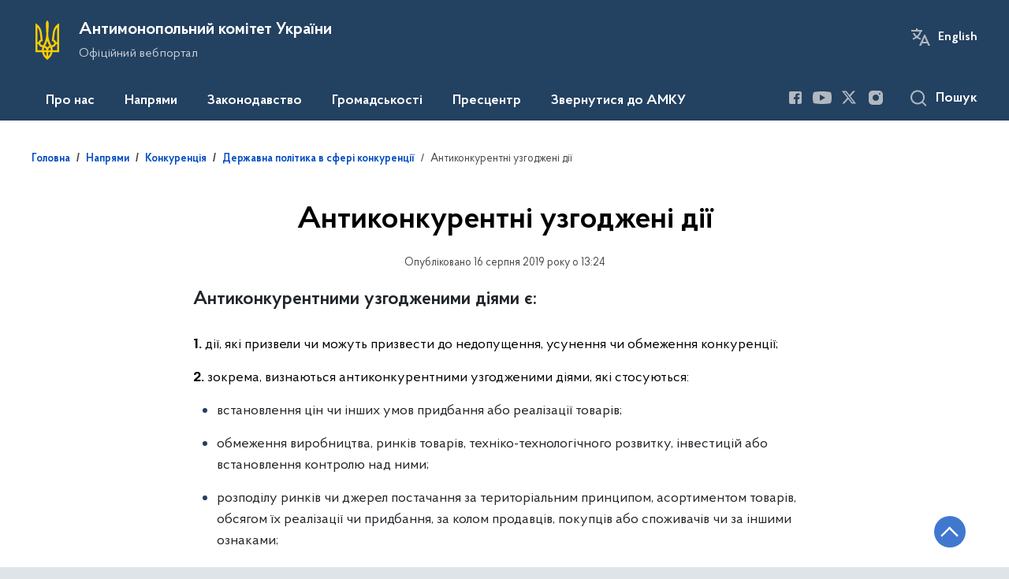

--- FILE ---
content_type: text/html; charset=UTF-8
request_url: https://amcu.gov.ua/napryami/konkurenciya/derzhavna-politika-v-sferi-konkurenciyi/antikonkurentni-diyi
body_size: 28486
content:

<!DOCTYPE html>
<html lang="uk">
<head>
    <link rel="canonical" href="https://amcu.gov.ua/napryami/konkurenciya/derzhavna-politika-v-sferi-konkurenciyi/antikonkurentni-diyi"/ nonce="OrWhMvRCka09nnGi7J7EB7P9K7tlzmsR">
    <meta charset="utf-8">
    <title>Антиконкурентні узгоджені дії | Антимонопольний комітет України </title>
    <!--meta info-->
    <meta name="csrf-token" content="gcc33asbNWCLGSSfyTJ6vyB0accqyoz0cOprImui">
    <meta name="viewport" content="width=device-width, initial-scale=1, shrink-to-fit=no">
    <meta name="author" content="Kitsoft">
    <meta name="description" content="">
    <meta name="title" content="Антиконкурентні узгоджені дії">
    <meta name="keywords" content=""/>
    <meta name="facebook-domain-verification" content="3j1ucbnfv7xnlxh54ilnzpfq0csqn0" />
    <!-- meta info-->
    
<meta property="og:url" content="https://amcu.gov.ua/napryami/konkurenciya/derzhavna-politika-v-sferi-konkurenciyi/antikonkurentni-diyi"/>
<meta property="og:title" content="Антимонопольний комітет України - Антиконкурентні узгоджені дії"/>
<meta property="og:description" content=""/>
<meta property="og:image" content="https://amcu.gov.ua/static-objects/amcu/sites/1/share-photo-facebook-1.png">

<meta property="og:image:width" content="520" />
<meta property="og:image:height" content="315" />    <meta name="msapplication-TileColor" content="#ffffff">
<meta name="msapplication-TileImage" content="https://amcu.gov.ua/themes/amc/assets/images/favicon/ms-icon-144x144.png">
<meta name="theme-color" content="#ffffff">

<link rel="apple-touch-icon" sizes="57x57" href="https://amcu.gov.ua/themes/amc/assets/images/favicon/apple-icon-57x57.png"/ nonce="OrWhMvRCka09nnGi7J7EB7P9K7tlzmsR">
<link rel="apple-touch-icon" sizes="60x60" href="https://amcu.gov.ua/themes/amc/assets/images/favicon/apple-icon-60x60.png"/ nonce="OrWhMvRCka09nnGi7J7EB7P9K7tlzmsR">
<link rel="apple-touch-icon" sizes="72x72" href="https://amcu.gov.ua/themes/amc/assets/images/favicon/apple-icon-72x72.png"/ nonce="OrWhMvRCka09nnGi7J7EB7P9K7tlzmsR">
<link rel="apple-touch-icon" sizes="76x76" href="https://amcu.gov.ua/themes/amc/assets/images/favicon/apple-icon-76x76.png"/ nonce="OrWhMvRCka09nnGi7J7EB7P9K7tlzmsR">
<link rel="apple-touch-icon" sizes="114x114" href="https://amcu.gov.ua/themes/amc/assets/images/favicon/apple-icon-114x114.png"/ nonce="OrWhMvRCka09nnGi7J7EB7P9K7tlzmsR">
<link rel="apple-touch-icon" sizes="120x120" href="https://amcu.gov.ua/themes/amc/assets/images/favicon/apple-icon-120x120.png"/ nonce="OrWhMvRCka09nnGi7J7EB7P9K7tlzmsR">
<link rel="apple-touch-icon" sizes="144x144" href="https://amcu.gov.ua/themes/amc/assets/images/favicon/apple-icon-144x144.png"/ nonce="OrWhMvRCka09nnGi7J7EB7P9K7tlzmsR">
<link rel="apple-touch-icon" sizes="152x152" href="https://amcu.gov.ua/themes/amc/assets/images/favicon/apple-icon-152x152.png"/ nonce="OrWhMvRCka09nnGi7J7EB7P9K7tlzmsR">
<link rel="apple-touch-icon" sizes="180x180" href="https://amcu.gov.ua/themes/amc/assets/images/favicon/apple-icon-180x180.png"/ nonce="OrWhMvRCka09nnGi7J7EB7P9K7tlzmsR">
<link rel="icon" type="image/png" sizes="192x192" href="https://amcu.gov.ua/themes/amc/assets/images/favicon/android-icon-192x192.png"/ nonce="OrWhMvRCka09nnGi7J7EB7P9K7tlzmsR">
<link rel="icon" type="image/png" sizes="144x144" href="https://amcu.gov.ua/themes/amc/assets/images/favicon/android-icon-144x144.png"/ nonce="OrWhMvRCka09nnGi7J7EB7P9K7tlzmsR">
<link rel="icon" type="image/png" sizes="96x96" href="https://amcu.gov.ua/themes/amc/assets/images/favicon/android-icon-96x96.png"/ nonce="OrWhMvRCka09nnGi7J7EB7P9K7tlzmsR">
<link rel="icon" type="image/png" sizes="72x72" href="https://amcu.gov.ua/themes/amc/assets/images/favicon/android-icon-72x72.png"/ nonce="OrWhMvRCka09nnGi7J7EB7P9K7tlzmsR">
<link rel="icon" type="image/png" sizes="48x48" href="https://amcu.gov.ua/themes/amc/assets/images/favicon/android-icon-48x48.png"/ nonce="OrWhMvRCka09nnGi7J7EB7P9K7tlzmsR">
<link rel="icon" type="image/png" sizes="36x36" href="https://amcu.gov.ua/themes/amc/assets/images/favicon/android-icon-36x36.png"/ nonce="OrWhMvRCka09nnGi7J7EB7P9K7tlzmsR">
<link rel="icon" type="image/png" sizes="32x32" href="https://amcu.gov.ua/themes/amc/assets/images/favicon/favicon-32x32.png"/ nonce="OrWhMvRCka09nnGi7J7EB7P9K7tlzmsR">
<link rel="icon" type="image/png" sizes="96x96" href="https://amcu.gov.ua/themes/amc/assets/images/favicon/favicon-96x96.png"/ nonce="OrWhMvRCka09nnGi7J7EB7P9K7tlzmsR">
<link rel="icon" type="image/png" sizes="16x16" href="https://amcu.gov.ua/themes/amc/assets/images/favicon/favicon-16x16.png"/ nonce="OrWhMvRCka09nnGi7J7EB7P9K7tlzmsR">
<link rel="manifest" href="https://amcu.gov.ua/themes/amc/assets/images/favicon/manifest.json"/ nonce="OrWhMvRCka09nnGi7J7EB7P9K7tlzmsR">
    
    <link rel="stylesheet" type="text/css" href="https://amcu.gov.ua/combine/5b806efd94cd31e0f2e10343932210e1-1766588654"/ nonce="OrWhMvRCka09nnGi7J7EB7P9K7tlzmsR">

    <script nonce="OrWhMvRCka09nnGi7J7EB7P9K7tlzmsR">
window.multiLang = {
    allPages: {
        postsName: `Новини`,
        eventsName: `Події`,
        mediagalleriesName: `Медіагалереї`,
        meetingsText: `Засідання`,
        servicesText: `Послуги`,
        pagesText: `Сторінки`,
        moreByThemeText: `Більше за темою`,
        foundResultText: `Знайдено`,
        notFoundText: `Нічого не знайдено`,
        loadMoreHintText: `Прокрутіть, щоб завантажити ще`,
        exeptionText: `Щось пішло не так`,
        shortRequest: `Закороткий пошуковий запит`,
        periodText: `За період`,
        authorNameText: `Автор`,
        docName: ` від `,
        chosenCategoryText: `Розпорядження`,
        requestSearchText: `Ви шукали`,
        changeVisionNormalText: `Стандартна версія`,
    },
    search: {
        personsText: `Персони`,
        newsText: `Персони`,
        actsText: `НПА`,
        materialsText: `матеріалів`,
        leftSidebarText: `За типом матеріалу`,
        requestPeriodTextFrom: `З`,
        requestPeriodTextTo: `по`,
        requestFoundedText: `Знайдено`,
        requestTypeDoc: `Документи`,
    },
    npa: {
        requestFoundedText: `Знайдено документів:`,
    },
    timeLine: {
        allTypesname: `Усі типи`,
        projectsName: `Проекти`,
        actsName: `Нормативно-правові акти`,
        pagesName: `Сторінка`,
        eventComplete: `Подія завершена`,
        firstPeriodLoadInterval: `З - по`,
        toTest: `до`,
        fromTest: `Дата з`,
        todayText: `Сьогодні`,
        weekText: `За останній тиждень`,
        monthText: `За останній місяць`,
        errMsgDay: `День початку має бути меншим`,
        errMsgMounth: `Місяць початку має бути меншим`,
        errMsgYear: `Рік початку має бути меншим`,
    },
    event: {
        phoneExample: `Введіть номер без символів`,
        errorFile: `Необхідний формат файлів - pdf, doc, docx, xls, xlsx, ppt`,
        emptyFile: `Поле Файл не може бути порожнім`,
        emptyPhone: `Поле телефону не може бути порожнім`,
        phoneMinLength: `Будь ласка, введіть не менше 12-ти символів`,
        phoneMaxLength: `Будь ласка, введіть не більше 12-ти символів`,
    },
    validateForm: {
        emptyName: `Введіть своє Прізвище, ім'я та по батькові`,
        shortName: `Введіть не менше 5-ти символів в поле ПІБ`,
        emailError: `Помилка в адресі електронної пошти`,
        emailExample: `Необхідний формат адреси email@example.com`,
        emptyPhone: `Поле телефону не може бути порожнім`,
        phoneExample: `Введіть номер у вигляді 380991234567`,
        emptyField: `Поле не може бути порожнім`,
        succes: `Вашу заявку відправлено!`,
        notSucces: `Вашу заявку не відправлено!`,
        shortEmail: `Будь ласка, введіть не менше 3-x символів`,
        shortField: `Будь ласка, введіть не менше 3-x символів`,
    },
    employees: {
        claimLink: `Посилання на заяву`,
        declarationLink: `Посилання на декларацію`,
        resultLink: `Посилання на результат`,
        verificationMessageLink: `Посилання на повідомлення про перевірку`,
    },
    main: {
        sendSuccess: `Успішно відправлено`,
    },
    datePicker: {
        buttonLabelChoose: `Відкрити календар для вибору дати`,
        buttonLabelChange: `Змінити дату`,
    }
}
console.log(window.multiLang);

</script>        		<!-- Global site tag (gtag.js) - Google Analytics -->
		<script async src="https://www.googletagmanager.com/gtag/js?id=G-LQTC1RV9HS" nonce="OrWhMvRCka09nnGi7J7EB7P9K7tlzmsR"></script>
		<script nonce="OrWhMvRCka09nnGi7J7EB7P9K7tlzmsR">
            window.dataLayer = window.dataLayer || [];
            function gtag(){dataLayer.push(arguments);}
                        gtag('js', new Date());
            gtag('config', 'G-LQTC1RV9HS', {
				cookie_flags: 'max-age=7200;secure;samesite=none'
			});
		</script>
    

<script>(window.BOOMR_mq=window.BOOMR_mq||[]).push(["addVar",{"rua.upush":"false","rua.cpush":"true","rua.upre":"false","rua.cpre":"false","rua.uprl":"false","rua.cprl":"false","rua.cprf":"false","rua.trans":"SJ-b46319c0-1907-4fba-8085-3a5223ed8600","rua.cook":"false","rua.ims":"false","rua.ufprl":"false","rua.cfprl":"true","rua.isuxp":"false","rua.texp":"norulematch","rua.ceh":"false","rua.ueh":"false","rua.ieh.st":"0"}]);</script>
                              <script>!function(e){var n="https://s.go-mpulse.net/boomerang/";if("False"=="True")e.BOOMR_config=e.BOOMR_config||{},e.BOOMR_config.PageParams=e.BOOMR_config.PageParams||{},e.BOOMR_config.PageParams.pci=!0,n="https://s2.go-mpulse.net/boomerang/";if(window.BOOMR_API_key="WAHFC-ENUD9-7LQXU-MHPYW-R8BGQ",function(){function e(){if(!o){var e=document.createElement("script");e.id="boomr-scr-as",e.src=window.BOOMR.url,e.async=!0,i.parentNode.appendChild(e),o=!0}}function t(e){o=!0;var n,t,a,r,d=document,O=window;if(window.BOOMR.snippetMethod=e?"if":"i",t=function(e,n){var t=d.createElement("script");t.id=n||"boomr-if-as",t.src=window.BOOMR.url,BOOMR_lstart=(new Date).getTime(),e=e||d.body,e.appendChild(t)},!window.addEventListener&&window.attachEvent&&navigator.userAgent.match(/MSIE [67]\./))return window.BOOMR.snippetMethod="s",void t(i.parentNode,"boomr-async");a=document.createElement("IFRAME"),a.src="about:blank",a.title="",a.role="presentation",a.loading="eager",r=(a.frameElement||a).style,r.width=0,r.height=0,r.border=0,r.display="none",i.parentNode.appendChild(a);try{O=a.contentWindow,d=O.document.open()}catch(_){n=document.domain,a.src="javascript:var d=document.open();d.domain='"+n+"';void(0);",O=a.contentWindow,d=O.document.open()}if(n)d._boomrl=function(){this.domain=n,t()},d.write("<bo"+"dy onload='document._boomrl();'>");else if(O._boomrl=function(){t()},O.addEventListener)O.addEventListener("load",O._boomrl,!1);else if(O.attachEvent)O.attachEvent("onload",O._boomrl);d.close()}function a(e){window.BOOMR_onload=e&&e.timeStamp||(new Date).getTime()}if(!window.BOOMR||!window.BOOMR.version&&!window.BOOMR.snippetExecuted){window.BOOMR=window.BOOMR||{},window.BOOMR.snippetStart=(new Date).getTime(),window.BOOMR.snippetExecuted=!0,window.BOOMR.snippetVersion=12,window.BOOMR.url=n+"WAHFC-ENUD9-7LQXU-MHPYW-R8BGQ";var i=document.currentScript||document.getElementsByTagName("script")[0],o=!1,r=document.createElement("link");if(r.relList&&"function"==typeof r.relList.supports&&r.relList.supports("preload")&&"as"in r)window.BOOMR.snippetMethod="p",r.href=window.BOOMR.url,r.rel="preload",r.as="script",r.addEventListener("load",e),r.addEventListener("error",function(){t(!0)}),setTimeout(function(){if(!o)t(!0)},3e3),BOOMR_lstart=(new Date).getTime(),i.parentNode.appendChild(r);else t(!1);if(window.addEventListener)window.addEventListener("load",a,!1);else if(window.attachEvent)window.attachEvent("onload",a)}}(),"".length>0)if(e&&"performance"in e&&e.performance&&"function"==typeof e.performance.setResourceTimingBufferSize)e.performance.setResourceTimingBufferSize();!function(){if(BOOMR=e.BOOMR||{},BOOMR.plugins=BOOMR.plugins||{},!BOOMR.plugins.AK){var n="true"=="true"?1:0,t="",a="aobv2lqx2w5na2lsibla-f-29331a2f5-clientnsv4-s.akamaihd.net",i="false"=="true"?2:1,o={"ak.v":"39","ak.cp":"1681746","ak.ai":parseInt("1085950",10),"ak.ol":"0","ak.cr":8,"ak.ipv":4,"ak.proto":"h2","ak.rid":"2a50c05e","ak.r":51095,"ak.a2":n,"ak.m":"a","ak.n":"essl","ak.bpcip":"3.131.93.0","ak.cport":57942,"ak.gh":"23.215.214.238","ak.quicv":"","ak.tlsv":"tls1.3","ak.0rtt":"","ak.0rtt.ed":"","ak.csrc":"-","ak.acc":"","ak.t":"1769095254","ak.ak":"hOBiQwZUYzCg5VSAfCLimQ==[base64]/GePS4lABLIyqrrZ7V8ZLqyFv3Hz9pHrWCKAtoQCOd8pFX+dg7LD5cPpOHIULwQx+R9Fyk1S26BIKH4Hkl7GQM+qA26HZwvHUB7PlIVP8378fHAlxOM9TJnUFwIRY2xMI1LUg9H8jIPVQrTo5LJ01pPnm5ITV1qyDbqz0HDtQuiqdeY=","ak.pv":"12","ak.dpoabenc":"","ak.tf":i};if(""!==t)o["ak.ruds"]=t;var r={i:!1,av:function(n){var t="http.initiator";if(n&&(!n[t]||"spa_hard"===n[t]))o["ak.feo"]=void 0!==e.aFeoApplied?1:0,BOOMR.addVar(o)},rv:function(){var e=["ak.bpcip","ak.cport","ak.cr","ak.csrc","ak.gh","ak.ipv","ak.m","ak.n","ak.ol","ak.proto","ak.quicv","ak.tlsv","ak.0rtt","ak.0rtt.ed","ak.r","ak.acc","ak.t","ak.tf"];BOOMR.removeVar(e)}};BOOMR.plugins.AK={akVars:o,akDNSPreFetchDomain:a,init:function(){if(!r.i){var e=BOOMR.subscribe;e("before_beacon",r.av,null,null),e("onbeacon",r.rv,null,null),r.i=!0}return this},is_complete:function(){return!0}}}}()}(window);</script></head>
<body>
    <div class="wrapper">
        <a href="#layout-content" tabindex="0" class="link-skip">Перейти до основного вмісту</a>
        <!-- Header -->
        <header id="layout-header">
                            <!-- Nav -->
<div class="header-bg_inner">
    <div class="row justify-content-center">
        <div class="col-12 d-lg-none fixed-top" data-spy="affix" data-offset-top="157">
            <div class="header-top">
                <a href="javascript:void(0);" aria-label="Відкрити навігаційне меню" class="menu-icon" id="shomMenuSm"></a>
            </div>
            <div class="menu-for-small-devices d-lg-none" id="menuSm">
                <div class="header-top">
                    <a href="javascript:void(0);" aria-label="Закрити навігаційне меню" class="close-icon closeMenuSm"></a>
                    <div class="additional pull-right d-none">
                        <ul>
                                            <li class="change-lang">
                        <div class="icon"></div>
            <a href=""
               onkeydown="if(event.key === 'Enter') { $(this).click(); }"
                  onclick="$(this).request('onSwitchLocale', {data: {locale: 'en', url: '/'}}); return false;">English</a>
        </li>
                            </ul>
                    </div>
                </div>
                <div class="menu-sm-wrap-for-scroll">
                    <div class="menu-container menu-container_mobile pt-15">
                        <nav aria-label="Головне меню" id="headerNavMob">
                                <ul class="mnav-mob">
                                                <li class="mnav-mob_item js-mob-submenu">
                    <a href="javascript:void(0)" class="mnav-mob_item-link submenu">Про нас</a>
                    <div class="mnav-mob-submenu">
                        <div class="gov-container">
                            <div class="mnav-mob-submenu_top">
                                <button class="mnav-mob-submenu_title js-nav-mob-back"
                                        aria-label="Повернутись до головного меню">
                                    Про нас
                                </button>
                                <button class="close-icon m-0 js-nav-mob-close"
                                        aria-label="Закрити меню навігації">
                                </button>
                            </div>
                            <div class="row">
                                                                <ul class="col-lg-4">
                                                                                                                        <li class="mnav-mob-submenu_item mlr-25">
                                                <a href="/pro-nas/zavdannya-ta-povnovazhennya"  target="_blank" rel="nofollow"  class="mnav-mob_item-link">Завдання та повноваження</a>
                                            </li>
                                                                                                                                                                <li class="mnav-mob-submenu_item mlr-25">
                                                <a href="/pro-nas/pro-amku"  target="_blank" rel="nofollow"  class="mnav-mob_item-link">Про АМКУ</a>
                                            </li>
                                                                                                                                                                <li class="mnav-mob-submenu_item mlr-25">
                                                <a href="/persons"  target="_blank" rel="nofollow"  class="mnav-mob_item-link">Керівництво</a>
                                            </li>
                                                                                                            </ul>
                                                                <ul class="col-lg-4">
                                                                                                                        <li class="mnav-mob-submenu_item mlr-25">
                                                <a href="/pro-nas/strukturni-pidrozdili"  target="_blank" rel="nofollow"  class="mnav-mob_item-link">Структурні підрозділи</a>
                                            </li>
                                                                                                                                                                <li class="mnav-mob-submenu_item mlr-25">
                                                <a href="/pro-nas/zvitnist"  target="_blank" rel="nofollow"  class="mnav-mob_item-link">Звітність</a>
                                            </li>
                                                                                                                                                                                        </ul>
                                                                <ul class="col-lg-4">
                                                                                                                        <li class="mnav-mob-submenu_item mlr-25">
                                                <a href="/employees-verification"  target="_blank" rel="nofollow"  class="mnav-mob_item-link">Очищення влади</a>
                                            </li>
                                                                                                                                                                <li class="mnav-mob-submenu_item mlr-25">
                                                <a href="/pro-nas/audit"  target="_blank" rel="nofollow"  class="mnav-mob_item-link">Аудит</a>
                                            </li>
                                                                                                                                                                <li class="mnav-mob-submenu_item mlr-25">
                                                <a href="/pro-nas/publichni-zakupivli"  target="_blank" rel="nofollow"  class="mnav-mob_item-link">Публічні закупівлі</a>
                                            </li>
                                                                                                            </ul>
                                                            </div>
                        </div>
                    </div>
                </li>
                                                                        <li class="mnav-mob_item js-mob-submenu">
                    <a href="javascript:void(0)" class="mnav-mob_item-link submenu">Напрями</a>
                    <div class="mnav-mob-submenu">
                        <div class="gov-container">
                            <div class="mnav-mob-submenu_top">
                                <button class="mnav-mob-submenu_title js-nav-mob-back"
                                        aria-label="Повернутись до головного меню">
                                    Напрями
                                </button>
                                <button class="close-icon m-0 js-nav-mob-close"
                                        aria-label="Закрити меню навігації">
                                </button>
                            </div>
                            <div class="row">
                                                                <ul class="col-lg-4">
                                                                                                                        <li class="mnav-mob-submenu_item mlr-25">
                                                <a href="/napryami/vycherpnyi-perelik-sprav-iaki-z-01012024-perebuvaiut-na-rozghliadi-v-amku"  class="mnav-mob_item-link">Вичерпний перелік справ, які з 01.01.2024 перебувають на розгляді в АМКУ</a>
                                            </li>
                                                                                                                                                                <li class="mnav-mob-submenu_item mlr-25">
                                                <a href="https://amcu.gov.ua/npasearch?&category=73&tags=advokatuvannya-ekonomichnoyi-konkurenciyi"  class="mnav-mob_item-link">Адвокатування</a>
                                            </li>
                                                                                                                                                                                                                                            <li class="mnav-mob-submenu_item mlr-25">
                                                <a href="/napryami/oskarzhennya-publichnih-zakupivel"  class="mnav-mob_item-link">Оскарження публічних закупівель</a>
                                            </li>
                                                                                                            </ul>
                                                                <ul class="col-lg-4">
                                                                                                                        <li class="mnav-mob-submenu_item mlr-25">
                                                <a href="/napryami/derzhavna-dopomoga"  class="mnav-mob_item-link">Державна допомога</a>
                                            </li>
                                                                                                                                                                <li class="mnav-mob-submenu_item mlr-25">
                                                <a href="/napryami/konkurenciya"  class="mnav-mob_item-link">Конкуренція</a>
                                            </li>
                                                                                                                                                                <li class="mnav-mob-submenu_item mlr-25">
                                                <a href="/napryami/kontrol-za-koncentraciyami-ta-uzgodzhenimi-diyami"  class="mnav-mob_item-link">Контроль за концентраціями та узгодженими діями</a>
                                            </li>
                                                                                                            </ul>
                                                                <ul class="col-lg-4">
                                                                                                                        <li class="mnav-mob-submenu_item mlr-25">
                                                <a href="/napryami/mizhnarodna-diyalnist"  class="mnav-mob_item-link">Міжнародна діяльність</a>
                                            </li>
                                                                                                                                                                <li class="mnav-mob-submenu_item mlr-25">
                                                <a href="/napryami/antikorupcijna-diyalnist"  class="mnav-mob_item-link">Антикорупційна діяльність</a>
                                            </li>
                                                                                                            </ul>
                                                            </div>
                        </div>
                    </div>
                </li>
                                                                        <li class="mnav-mob_item js-mob-submenu">
                    <a href="javascript:void(0)" class="mnav-mob_item-link submenu">Законодавство</a>
                    <div class="mnav-mob-submenu">
                        <div class="gov-container">
                            <div class="mnav-mob-submenu_top">
                                <button class="mnav-mob-submenu_title js-nav-mob-back"
                                        aria-label="Повернутись до головного меню">
                                    Законодавство
                                </button>
                                <button class="close-icon m-0 js-nav-mob-close"
                                        aria-label="Закрити меню навігації">
                                </button>
                            </div>
                            <div class="row">
                                                                <ul class="col-lg-4">
                                                                                                                        <li class="mnav-mob-submenu_item mlr-25">
                                                <a href="/npasearch"  class="mnav-mob_item-link">Пошук законодавства</a>
                                            </li>
                                                                                                                                                                <li class="mnav-mob-submenu_item mlr-25">
                                                <a href="/npasearch?&category=20"  class="mnav-mob_item-link">Взаємодія з Верховною Радою України</a>
                                            </li>
                                                                                                            </ul>
                                                                <ul class="col-lg-4">
                                                                                                                        <li class="mnav-mob-submenu_item mlr-25">
                                                <a href="/npasearch?&category=5"  class="mnav-mob_item-link">Розпорядження АМКУ</a>
                                            </li>
                                                                                                                                                                <li class="mnav-mob-submenu_item mlr-25">
                                                <a href="/npasearch?&category=12"  class="mnav-mob_item-link">Рішення АМКУ</a>
                                            </li>
                                                                                                            </ul>
                                                                <ul class="col-lg-4">
                                                                                                                        <li class="mnav-mob-submenu_item mlr-25">
                                                <a href="https://amcu.gov.ua/npasearch?&category=63"  class="mnav-mob_item-link">Проєкти нормативно-правових актів</a>
                                            </li>
                                                                                                                                                                <li class="mnav-mob-submenu_item mlr-25">
                                                <a href="/tag/regulyatorna-diyalnist"  class="mnav-mob_item-link">Регуляторна діяльність</a>
                                            </li>
                                                                                                                                                                <li class="mnav-mob-submenu_item mlr-25">
                                                <a href="/zakonodavstvo/pravovyi-monitorynh-pidzakonnykh-normatyvno-pravovykh-aktiv-antymonopolnoho-komitetu-ukrainy"  class="mnav-mob_item-link">Правовий моніторинг підзаконних нормативно-правових актів Антимонопольного комітету України</a>
                                            </li>
                                                                                                            </ul>
                                                            </div>
                        </div>
                    </div>
                </li>
                                                                        <li class="mnav-mob_item js-mob-submenu">
                    <a href="javascript:void(0)" class="mnav-mob_item-link submenu">Громадськості</a>
                    <div class="mnav-mob-submenu">
                        <div class="gov-container">
                            <div class="mnav-mob-submenu_top">
                                <button class="mnav-mob-submenu_title js-nav-mob-back"
                                        aria-label="Повернутись до головного меню">
                                    Громадськості
                                </button>
                                <button class="close-icon m-0 js-nav-mob-close"
                                        aria-label="Закрити меню навігації">
                                </button>
                            </div>
                            <div class="row">
                                                                <ul class="col-lg-4">
                                                                                                                        <li class="mnav-mob-submenu_item mlr-25">
                                                <a href="/gromadskosti/zvernennya-gromadyan"  class="mnav-mob_item-link">Звернення громадян</a>
                                            </li>
                                                                                                                                                                <li class="mnav-mob-submenu_item mlr-25">
                                                <a href="/gromadskosti/konsultaciyi-z-gromadskistyu"  class="mnav-mob_item-link">Консультації з громадськістю</a>
                                            </li>
                                                                                                            </ul>
                                                                <ul class="col-lg-4">
                                                                                                                        <li class="mnav-mob-submenu_item mlr-25">
                                                <a href="/tag/gromadska-rada"  class="mnav-mob_item-link">Громадська рада</a>
                                            </li>
                                                                                                                                                                <li class="mnav-mob-submenu_item mlr-25">
                                                <a href="/gromadskosti/naukovo-ekspertna-rada"  class="mnav-mob_item-link">Науково-експертна рада</a>
                                            </li>
                                                                                                            </ul>
                                                                <ul class="col-lg-4">
                                                                                                                        <li class="mnav-mob-submenu_item mlr-25">
                                                <a href="/gromadskosti/profspilka-amku"  class="mnav-mob_item-link">Профспілка АМКУ</a>
                                            </li>
                                                                                                                                                                <li class="mnav-mob-submenu_item mlr-25">
                                                <a href="/gromadskosti/dostup-do-publichnoyi-informaciyi"  class="mnav-mob_item-link">Доступ до публічної інформації</a>
                                            </li>
                                                                                                                                                                <li class="mnav-mob-submenu_item mlr-25">
                                                <a href="/povidomiti-pro-korupciyu"  class="mnav-mob_item-link">Повідомити про корупцію</a>
                                            </li>
                                                                                                            </ul>
                                                            </div>
                        </div>
                    </div>
                </li>
                                                                        <li class="mnav-mob_item js-mob-submenu">
                    <a href="javascript:void(0)" class="mnav-mob_item-link submenu">Пресцентр</a>
                    <div class="mnav-mob-submenu">
                        <div class="gov-container">
                            <div class="mnav-mob-submenu_top">
                                <button class="mnav-mob-submenu_title js-nav-mob-back"
                                        aria-label="Повернутись до головного меню">
                                    Пресцентр
                                </button>
                                <button class="close-icon m-0 js-nav-mob-close"
                                        aria-label="Закрити меню навігації">
                                </button>
                            </div>
                            <div class="row">
                                                                <ul class="col-lg-4">
                                                                                                                        <li class="mnav-mob-submenu_item mlr-25">
                                                <a href="/timeline?&type=posts&category_id=2"  class="mnav-mob_item-link">Новини</a>
                                            </li>
                                                                                                                                                                <li class="mnav-mob-submenu_item mlr-25">
                                                <a href="/pres-centr/analityca_amcu"  class="mnav-mob_item-link">Аналітика</a>
                                            </li>
                                                                                                            </ul>
                                                                <ul class="col-lg-4">
                                                                                                                        <li class="mnav-mob-submenu_item mlr-25">
                                                <a href="/pres-centr/pro-nas-pishut"  class="mnav-mob_item-link">Про нас пишуть</a>
                                            </li>
                                                                                                                                                                <li class="mnav-mob-submenu_item mlr-25">
                                                <a href="/galleries"  class="mnav-mob_item-link">Медіагалерея</a>
                                            </li>
                                                                                                            </ul>
                                                                <ul class="col-lg-4">
                                                                                                                        <li class="mnav-mob-submenu_item mlr-25">
                                                <a href="/pres-centr/viddil-komunikacij"  class="mnav-mob_item-link">Відділ комунікацій</a>
                                            </li>
                                                                                                                                                                                                                                            <li class="mnav-mob-submenu_item mlr-25">
                                                <a href="/napryami/mizhnarodna-diyalnist/international-competition-news"  class="mnav-mob_item-link">International competition news</a>
                                            </li>
                                                                                                            </ul>
                                                            </div>
                        </div>
                    </div>
                </li>
                                                                        <li class="mnav-mob_item">
                    <a href="/zvernutisya-do-amku"  class="mnav-mob_item-link js-nav-mob-item">Звернутися до АМКУ</a>
                </li>
                                    </ul>
                        </nav>
                    </div>
                    <div class="js_hide_if_opened">
                        <ul class="actions actions_header-mobile">
                                            <li class="change-lang">
                        <div class="icon"></div>
            <a href=""
               onkeydown="if(event.key === 'Enter') { $(this).click(); }"
                  onclick="$(this).request('onSwitchLocale', {data: {locale: 'en', url: '/'}}); return false;">English</a>
        </li>
                            </ul>
                    </div>
                    <ul class="js_hide_if_opened socials fa-white socials_header">
                        
			<li>
		    <a href="https://www.facebook.com/amc.gov.ua/" aria-label="Посилання на Facebook (відкриється у новому вікні)" target="_blank" class="socials-link">
		        <i class="fa fa-facebook-square lowvision_image_filter"></i>
                <span>Facebook</span>
		    </a>
		</li>
			<li>
		    <a href="https://www.youtube.com/channel/UCtN8FRLwUlrIayPJ-q0c0iA?view_as=subscriber" aria-label="Посилання на Youtube (відкриється у новому вікні)" target="_blank" class="socials-link">
		        <i class="fa fa-youtube-play lowvision_image_filter"></i>
                <span>Youtube</span>
		    </a>
		</li>
			<li>
		    <a href="https://twitter.com/amcukraine" aria-label="Посилання на Twitter (відкриється у новому вікні)" target="_blank" class="socials-link">
		        <i class="fa fa-twitter lowvision_image_filter"></i>
                <span>Twitter</span>
		    </a>
		</li>
			<li>
		    <a href="https://www.instagram.com/amcu.gov.ua/" aria-label="Посилання на Instagram (відкриється у новому вікні)" target="_blank" class="socials-link">
		        <i class="fa fa-instagram lowvision_image_filter"></i>
                <span>Instagram</span>
		    </a>
		</li>
	                    </ul>
                    <a class="js_hide_if_opened main-logo main-logo_mobile" href="javascript:void(0);" data-toggle="modal" data-target="#govModal">
                        <div class="icon"></div>
                        <div class="main-logo_text">
                            <span>
                                GOV.UA
                            </span>
                            <span class="light">
                                Державні сайти України
                            </span>
                        </div>
                    </a>
                </div>
            </div>
        </div>
        <div class="col-md-8 d-none d-lg-block d-md-block">
            <a href="/" class="main-title" aria-label="На головну сторінку">
                <div class="icon icon_gerb lowvision_image_filter" title="На головну сторінку" style="background-image: url('https://amcu.gov.ua/static-objects/amcu/sites/1/path7306.svg')"></div>
                <div class="main-title_text">
                    <div class="main-title_title">Антимонопольний комітет України</div>
                    <div class="main-title_sub-title">Офіційний вебпортал</div>
                </div>
            </a>
        </div>
        <div class="col-md-4 d-none d-lg-block position-static">
            <ul class="actions actions_header">
                <div class="actions_header-container">
                    <li class="font-size-btns">
                        <div class="font-size-dec js_font_minus" id="fontInc">
                            A-
                        </div>
                        <div class="font-size-inc js_font_plus" id="fontDec">
                            A+
                        </div>
                    </li>
                                    <li class="change-lang">
                        <div class="icon"></div>
            <a href=""
               onkeydown="if(event.key === 'Enter') { $(this).click(); }"
                  onclick="$(this).request('onSwitchLocale', {data: {locale: 'en', url: '/'}}); return false;">English</a>
        </li>
                                        </div>
            </ul>
        </div>
    </div>
    <div class="menu-container menu-container_desktop">
        <nav id="menuDesktop" class="menu menu_desktop">
            	<ul>
                    		    <li>
		        <a class="showSubmenu"
		           href="javascript:void(0);"
		           aria-haspopup="true"
		           aria-expanded="false">
		            Про нас
		        </a>
		        		            <div class="submenu">
		                <div class="header-top d-lg-none">
		                    <div class="title backMenu">Про нас</div>
		                    <div class="close-icon closeMenuSm"></div>
		                </div>
		                <div class="submenu-container d-lg-none">
		                    <ul>
		                        		                                                                    		                                <li>
		                                    <a href="/pro-nas/zavdannya-ta-povnovazhennya" class="submenu_child"><span>Завдання та повноваження</span></a>
		                                </li>
                                        		                                                                    		                                <li>
		                                    <a href="/pro-nas/pro-amku" class="submenu_child"><span>Про АМКУ</span></a>
		                                </li>
                                        		                                                                    		                                <li>
		                                    <a href="/persons" class="submenu_child"><span>Керівництво</span></a>
		                                </li>
                                        		                            		                        		                                                                    		                                <li>
		                                    <a href="/pro-nas/strukturni-pidrozdili" class="submenu_child"><span>Структурні підрозділи</span></a>
		                                </li>
                                        		                                                                    		                                <li>
		                                    <a href="/pro-nas/zvitnist" class="submenu_child"><span>Звітність</span></a>
		                                </li>
                                        		                                                                    		                            		                        		                                                                    		                                <li>
		                                    <a href="/employees-verification" class="submenu_child"><span>Очищення влади</span></a>
		                                </li>
                                        		                                                                    		                                <li>
		                                    <a href="/pro-nas/audit" class="submenu_child"><span>Аудит</span></a>
		                                </li>
                                        		                                                                    		                                <li>
		                                    <a href="/pro-nas/publichni-zakupivli" class="submenu_child"><span>Публічні закупівлі</span></a>
		                                </li>
                                        		                            		                        		                    </ul>
		                </div>
		                <div class="row d-none d-lg-flex">
		                    		                        <div class="col-md-4">
		                            <ul>
		                                                                            		                                    <li>
		                                        <a href="/pro-nas/zavdannya-ta-povnovazhennya" class="submenu_child"><span>Завдання та повноваження</span></a>
		                                    </li>
                                            		                                                                            		                                    <li>
		                                        <a href="/pro-nas/pro-amku" class="submenu_child"><span>Про АМКУ</span></a>
		                                    </li>
                                            		                                                                            		                                    <li>
		                                        <a href="/persons" class="submenu_child"><span>Керівництво</span></a>
		                                    </li>
                                            		                                		                            </ul>
		                        </div>
		                    		                        <div class="col-md-4">
		                            <ul>
		                                                                            		                                    <li>
		                                        <a href="/pro-nas/strukturni-pidrozdili" class="submenu_child"><span>Структурні підрозділи</span></a>
		                                    </li>
                                            		                                                                            		                                    <li>
		                                        <a href="/pro-nas/zvitnist" class="submenu_child"><span>Звітність</span></a>
		                                    </li>
                                            		                                                                            		                                		                            </ul>
		                        </div>
		                    		                        <div class="col-md-4">
		                            <ul>
		                                                                            		                                    <li>
		                                        <a href="/employees-verification" class="submenu_child"><span>Очищення влади</span></a>
		                                    </li>
                                            		                                                                            		                                    <li>
		                                        <a href="/pro-nas/audit" class="submenu_child"><span>Аудит</span></a>
		                                    </li>
                                            		                                                                            		                                    <li>
		                                        <a href="/pro-nas/publichni-zakupivli" class="submenu_child"><span>Публічні закупівлі</span></a>
		                                    </li>
                                            		                                		                            </ul>
		                        </div>
		                    		                </div>
		            </div>
		        		    </li>
            		            		    <li>
		        <a class="showSubmenu"
		           href="javascript:void(0);"
		           aria-haspopup="true"
		           aria-expanded="false">
		            Напрями
		        </a>
		        		            <div class="submenu">
		                <div class="header-top d-lg-none">
		                    <div class="title backMenu">Напрями</div>
		                    <div class="close-icon closeMenuSm"></div>
		                </div>
		                <div class="submenu-container d-lg-none">
		                    <ul>
		                        		                                                                    		                                <li>
		                                    <a href="/napryami/vycherpnyi-perelik-sprav-iaki-z-01012024-perebuvaiut-na-rozghliadi-v-amku" class="submenu_child"><span>Вичерпний перелік справ, які з 01.01.2024 перебувають на розгляді в АМКУ</span></a>
		                                </li>
                                        		                                                                    		                                <li>
		                                    <a href="https://amcu.gov.ua/npasearch?&category=73&tags=advokatuvannya-ekonomichnoyi-konkurenciyi" class="submenu_child"><span>Адвокатування</span></a>
		                                </li>
                                        		                                                                    		                                                                    		                                <li>
		                                    <a href="/napryami/oskarzhennya-publichnih-zakupivel" class="submenu_child"><span>Оскарження публічних закупівель</span></a>
		                                </li>
                                        		                            		                        		                                                                    		                                <li>
		                                    <a href="/napryami/derzhavna-dopomoga" class="submenu_child"><span>Державна допомога</span></a>
		                                </li>
                                        		                                                                    		                                <li>
		                                    <a href="/napryami/konkurenciya" class="submenu_child"><span>Конкуренція</span></a>
		                                </li>
                                        		                                                                    		                                <li>
		                                    <a href="/napryami/kontrol-za-koncentraciyami-ta-uzgodzhenimi-diyami" class="submenu_child"><span>Контроль за концентраціями та узгодженими діями</span></a>
		                                </li>
                                        		                            		                        		                                                                    		                                <li>
		                                    <a href="/napryami/mizhnarodna-diyalnist" class="submenu_child"><span>Міжнародна діяльність</span></a>
		                                </li>
                                        		                                                                    		                                <li>
		                                    <a href="/napryami/antikorupcijna-diyalnist" class="submenu_child"><span>Антикорупційна діяльність</span></a>
		                                </li>
                                        		                            		                        		                    </ul>
		                </div>
		                <div class="row d-none d-lg-flex">
		                    		                        <div class="col-md-4">
		                            <ul>
		                                                                            		                                    <li>
		                                        <a href="/napryami/vycherpnyi-perelik-sprav-iaki-z-01012024-perebuvaiut-na-rozghliadi-v-amku" class="submenu_child"><span>Вичерпний перелік справ, які з 01.01.2024 перебувають на розгляді в АМКУ</span></a>
		                                    </li>
                                            		                                                                            		                                    <li>
		                                        <a href="https://amcu.gov.ua/npasearch?&category=73&tags=advokatuvannya-ekonomichnoyi-konkurenciyi" class="submenu_child"><span>Адвокатування</span></a>
		                                    </li>
                                            		                                                                            		                                                                            		                                    <li>
		                                        <a href="/napryami/oskarzhennya-publichnih-zakupivel" class="submenu_child"><span>Оскарження публічних закупівель</span></a>
		                                    </li>
                                            		                                		                            </ul>
		                        </div>
		                    		                        <div class="col-md-4">
		                            <ul>
		                                                                            		                                    <li>
		                                        <a href="/napryami/derzhavna-dopomoga" class="submenu_child"><span>Державна допомога</span></a>
		                                    </li>
                                            		                                                                            		                                    <li>
		                                        <a href="/napryami/konkurenciya" class="submenu_child"><span>Конкуренція</span></a>
		                                    </li>
                                            		                                                                            		                                    <li>
		                                        <a href="/napryami/kontrol-za-koncentraciyami-ta-uzgodzhenimi-diyami" class="submenu_child"><span>Контроль за концентраціями та узгодженими діями</span></a>
		                                    </li>
                                            		                                		                            </ul>
		                        </div>
		                    		                        <div class="col-md-4">
		                            <ul>
		                                                                            		                                    <li>
		                                        <a href="/napryami/mizhnarodna-diyalnist" class="submenu_child"><span>Міжнародна діяльність</span></a>
		                                    </li>
                                            		                                                                            		                                    <li>
		                                        <a href="/napryami/antikorupcijna-diyalnist" class="submenu_child"><span>Антикорупційна діяльність</span></a>
		                                    </li>
                                            		                                		                            </ul>
		                        </div>
		                    		                </div>
		            </div>
		        		    </li>
            		            		    <li>
		        <a class="showSubmenu"
		           href="javascript:void(0);"
		           aria-haspopup="true"
		           aria-expanded="false">
		            Законодавство
		        </a>
		        		            <div class="submenu">
		                <div class="header-top d-lg-none">
		                    <div class="title backMenu">Законодавство</div>
		                    <div class="close-icon closeMenuSm"></div>
		                </div>
		                <div class="submenu-container d-lg-none">
		                    <ul>
		                        		                                                                    		                                <li>
		                                    <a href="/npasearch" class="submenu_child"><span>Пошук законодавства</span></a>
		                                </li>
                                        		                                                                    		                                <li>
		                                    <a href="/npasearch?&category=20" class="submenu_child"><span>Взаємодія з Верховною Радою України</span></a>
		                                </li>
                                        		                            		                        		                                                                    		                                <li>
		                                    <a href="/npasearch?&category=5" class="submenu_child"><span>Розпорядження АМКУ</span></a>
		                                </li>
                                        		                                                                    		                                <li>
		                                    <a href="/npasearch?&category=12" class="submenu_child"><span>Рішення АМКУ</span></a>
		                                </li>
                                        		                            		                        		                                                                    		                                <li>
		                                    <a href="https://amcu.gov.ua/npasearch?&category=63" class="submenu_child"><span>Проєкти нормативно-правових актів</span></a>
		                                </li>
                                        		                                                                    		                                <li>
		                                    <a href="/tag/regulyatorna-diyalnist" class="submenu_child"><span>Регуляторна діяльність</span></a>
		                                </li>
                                        		                                                                    		                                <li>
		                                    <a href="/zakonodavstvo/pravovyi-monitorynh-pidzakonnykh-normatyvno-pravovykh-aktiv-antymonopolnoho-komitetu-ukrainy" class="submenu_child"><span>Правовий моніторинг підзаконних нормативно-правових актів Антимонопольного комітету України</span></a>
		                                </li>
                                        		                            		                        		                    </ul>
		                </div>
		                <div class="row d-none d-lg-flex">
		                    		                        <div class="col-md-4">
		                            <ul>
		                                                                            		                                    <li>
		                                        <a href="/npasearch" class="submenu_child"><span>Пошук законодавства</span></a>
		                                    </li>
                                            		                                                                            		                                    <li>
		                                        <a href="/npasearch?&category=20" class="submenu_child"><span>Взаємодія з Верховною Радою України</span></a>
		                                    </li>
                                            		                                		                            </ul>
		                        </div>
		                    		                        <div class="col-md-4">
		                            <ul>
		                                                                            		                                    <li>
		                                        <a href="/npasearch?&category=5" class="submenu_child"><span>Розпорядження АМКУ</span></a>
		                                    </li>
                                            		                                                                            		                                    <li>
		                                        <a href="/npasearch?&category=12" class="submenu_child"><span>Рішення АМКУ</span></a>
		                                    </li>
                                            		                                		                            </ul>
		                        </div>
		                    		                        <div class="col-md-4">
		                            <ul>
		                                                                            		                                    <li>
		                                        <a href="https://amcu.gov.ua/npasearch?&category=63" class="submenu_child"><span>Проєкти нормативно-правових актів</span></a>
		                                    </li>
                                            		                                                                            		                                    <li>
		                                        <a href="/tag/regulyatorna-diyalnist" class="submenu_child"><span>Регуляторна діяльність</span></a>
		                                    </li>
                                            		                                                                            		                                    <li>
		                                        <a href="/zakonodavstvo/pravovyi-monitorynh-pidzakonnykh-normatyvno-pravovykh-aktiv-antymonopolnoho-komitetu-ukrainy" class="submenu_child"><span>Правовий моніторинг підзаконних нормативно-правових актів Антимонопольного комітету України</span></a>
		                                    </li>
                                            		                                		                            </ul>
		                        </div>
		                    		                </div>
		            </div>
		        		    </li>
            		            		    <li>
		        <a class="showSubmenu"
		           href="javascript:void(0);"
		           aria-haspopup="true"
		           aria-expanded="false">
		            Громадськості
		        </a>
		        		            <div class="submenu">
		                <div class="header-top d-lg-none">
		                    <div class="title backMenu">Громадськості</div>
		                    <div class="close-icon closeMenuSm"></div>
		                </div>
		                <div class="submenu-container d-lg-none">
		                    <ul>
		                        		                                                                    		                                <li>
		                                    <a href="/gromadskosti/zvernennya-gromadyan" class="submenu_child"><span>Звернення громадян</span></a>
		                                </li>
                                        		                                                                    		                                <li>
		                                    <a href="/gromadskosti/konsultaciyi-z-gromadskistyu" class="submenu_child"><span>Консультації з громадськістю</span></a>
		                                </li>
                                        		                            		                        		                                                                    		                                <li>
		                                    <a href="/tag/gromadska-rada" class="submenu_child"><span>Громадська рада</span></a>
		                                </li>
                                        		                                                                    		                                <li>
		                                    <a href="/gromadskosti/naukovo-ekspertna-rada" class="submenu_child"><span>Науково-експертна рада</span></a>
		                                </li>
                                        		                            		                        		                                                                    		                                <li>
		                                    <a href="/gromadskosti/profspilka-amku" class="submenu_child"><span>Профспілка АМКУ</span></a>
		                                </li>
                                        		                                                                    		                                <li>
		                                    <a href="/gromadskosti/dostup-do-publichnoyi-informaciyi" class="submenu_child"><span>Доступ до публічної інформації</span></a>
		                                </li>
                                        		                                                                    		                                <li>
		                                    <a href="/povidomiti-pro-korupciyu" class="submenu_child"><span>Повідомити про корупцію</span></a>
		                                </li>
                                        		                            		                        		                    </ul>
		                </div>
		                <div class="row d-none d-lg-flex">
		                    		                        <div class="col-md-4">
		                            <ul>
		                                                                            		                                    <li>
		                                        <a href="/gromadskosti/zvernennya-gromadyan" class="submenu_child"><span>Звернення громадян</span></a>
		                                    </li>
                                            		                                                                            		                                    <li>
		                                        <a href="/gromadskosti/konsultaciyi-z-gromadskistyu" class="submenu_child"><span>Консультації з громадськістю</span></a>
		                                    </li>
                                            		                                		                            </ul>
		                        </div>
		                    		                        <div class="col-md-4">
		                            <ul>
		                                                                            		                                    <li>
		                                        <a href="/tag/gromadska-rada" class="submenu_child"><span>Громадська рада</span></a>
		                                    </li>
                                            		                                                                            		                                    <li>
		                                        <a href="/gromadskosti/naukovo-ekspertna-rada" class="submenu_child"><span>Науково-експертна рада</span></a>
		                                    </li>
                                            		                                		                            </ul>
		                        </div>
		                    		                        <div class="col-md-4">
		                            <ul>
		                                                                            		                                    <li>
		                                        <a href="/gromadskosti/profspilka-amku" class="submenu_child"><span>Профспілка АМКУ</span></a>
		                                    </li>
                                            		                                                                            		                                    <li>
		                                        <a href="/gromadskosti/dostup-do-publichnoyi-informaciyi" class="submenu_child"><span>Доступ до публічної інформації</span></a>
		                                    </li>
                                            		                                                                            		                                    <li>
		                                        <a href="/povidomiti-pro-korupciyu" class="submenu_child"><span>Повідомити про корупцію</span></a>
		                                    </li>
                                            		                                		                            </ul>
		                        </div>
		                    		                </div>
		            </div>
		        		    </li>
            		            		    <li>
		        <a class="showSubmenu"
		           href="javascript:void(0);"
		           aria-haspopup="true"
		           aria-expanded="false">
		            Пресцентр
		        </a>
		        		            <div class="submenu">
		                <div class="header-top d-lg-none">
		                    <div class="title backMenu">Пресцентр</div>
		                    <div class="close-icon closeMenuSm"></div>
		                </div>
		                <div class="submenu-container d-lg-none">
		                    <ul>
		                        		                                                                    		                                <li>
		                                    <a href="/timeline?&type=posts&category_id=2" class="submenu_child"><span>Новини</span></a>
		                                </li>
                                        		                                                                    		                                <li>
		                                    <a href="/pres-centr/analityca_amcu" class="submenu_child"><span>Аналітика</span></a>
		                                </li>
                                        		                            		                        		                                                                    		                                <li>
		                                    <a href="/pres-centr/pro-nas-pishut" class="submenu_child"><span>Про нас пишуть</span></a>
		                                </li>
                                        		                                                                    		                                <li>
		                                    <a href="/galleries" class="submenu_child"><span>Медіагалерея</span></a>
		                                </li>
                                        		                            		                        		                                                                    		                                <li>
		                                    <a href="/pres-centr/viddil-komunikacij" class="submenu_child"><span>Відділ комунікацій</span></a>
		                                </li>
                                        		                                                                    		                                                                    		                                <li>
		                                    <a href="/napryami/mizhnarodna-diyalnist/international-competition-news" class="submenu_child"><span>International competition news</span></a>
		                                </li>
                                        		                            		                        		                    </ul>
		                </div>
		                <div class="row d-none d-lg-flex">
		                    		                        <div class="col-md-4">
		                            <ul>
		                                                                            		                                    <li>
		                                        <a href="/timeline?&type=posts&category_id=2" class="submenu_child"><span>Новини</span></a>
		                                    </li>
                                            		                                                                            		                                    <li>
		                                        <a href="/pres-centr/analityca_amcu" class="submenu_child"><span>Аналітика</span></a>
		                                    </li>
                                            		                                		                            </ul>
		                        </div>
		                    		                        <div class="col-md-4">
		                            <ul>
		                                                                            		                                    <li>
		                                        <a href="/pres-centr/pro-nas-pishut" class="submenu_child"><span>Про нас пишуть</span></a>
		                                    </li>
                                            		                                                                            		                                    <li>
		                                        <a href="/galleries" class="submenu_child"><span>Медіагалерея</span></a>
		                                    </li>
                                            		                                		                            </ul>
		                        </div>
		                    		                        <div class="col-md-4">
		                            <ul>
		                                                                            		                                    <li>
		                                        <a href="/pres-centr/viddil-komunikacij" class="submenu_child"><span>Відділ комунікацій</span></a>
		                                    </li>
                                            		                                                                            		                                                                            		                                    <li>
		                                        <a href="/napryami/mizhnarodna-diyalnist/international-competition-news" class="submenu_child"><span>International competition news</span></a>
		                                    </li>
                                            		                                		                            </ul>
		                        </div>
		                    		                </div>
		            </div>
		        		    </li>
            		            		    <li>
		        <a class=""
		           href="/zvernutisya-do-amku"
		           
		           >
		            Звернутися до АМКУ
		        </a>
		        		    </li>
            		 	</ul>
            <div class="show_more d-none" id="show_more"></div>
        </nav>
        <div class="box_socials_search">
            <ul class="socials socials_header fa-white d-none d-lg-flex">
                
			<li>
		    <a href="https://www.facebook.com/amc.gov.ua/" aria-label="Посилання на Facebook (відкриється у новому вікні)" target="_blank" class="socials-link">
		        <i class="fa fa-facebook-square lowvision_image_filter"></i>
                <span>Facebook</span>
		    </a>
		</li>
			<li>
		    <a href="https://www.youtube.com/channel/UCtN8FRLwUlrIayPJ-q0c0iA?view_as=subscriber" aria-label="Посилання на Youtube (відкриється у новому вікні)" target="_blank" class="socials-link">
		        <i class="fa fa-youtube-play lowvision_image_filter"></i>
                <span>Youtube</span>
		    </a>
		</li>
			<li>
		    <a href="https://twitter.com/amcukraine" aria-label="Посилання на Twitter (відкриється у новому вікні)" target="_blank" class="socials-link">
		        <i class="fa fa-twitter lowvision_image_filter"></i>
                <span>Twitter</span>
		    </a>
		</li>
			<li>
		    <a href="https://www.instagram.com/amcu.gov.ua/" aria-label="Посилання на Instagram (відкриється у новому вікні)" target="_blank" class="socials-link">
		        <i class="fa fa-instagram lowvision_image_filter"></i>
                <span>Instagram</span>
		    </a>
		</li>
	            </ul>
            
<a class="main-search btn_search-toggle" id="searchShow" aria-haspopup="true" aria-expanded="false" href="javascript:void(0);">
    <div class="icon"></div>
    <span>Пошук</span>
</a>
<div class="search-form form_search" id="form_search">
    <div class="close-icon_wrap">
        <button class="close-icon" id="closeSearch" aria-label="Закрити форму пошуку"></button>
    </div>
    <div class="btns-wrap">
        <a id="searchPortal" class="active" href="javascript:void(0);">
            <span>
                Шукати на порталі
            </span>
        </a>
        <span class="or">
            або
        </span>
        <a id="searchNPA" href="javascript:void(0);">
            <span>Cеред нормативних документів</span>
        </a>
    </div>
    <form id="searchPortalForm" action="/searchresult" method="GET" class="form_search-portal row active">
        <div class="col-lg-8">
            <div class="label">Ключові слова</div>
            <label for="searchKeyWord" class="visuallyhidden">
                Пошук по сайту
            </label>
            <input class="input" name="key" id="searchKeyWord" type="text"/>
            <div class="suggestions_container" id="suggestionsContainer"></div>
            <div id="search-error" class="search-error"></div>
        </div>
        <div class="col-lg-4 d-flex align-items-end">
            <button class="btn_default yellow btn_search" value='Знайти'>Знайти</button>
        </div>
    </form>
    <form id="searchNPAForm" action="/npasearch" method="GET" class="form_search-portal form_search-portal-npa row">
        <div class="col-lg-4">
            <label class="label" for="header_category">Тип документа</label>
            <select class="custom_select js-custom_select" name="category" id="header_category">
                <option value="">Оберіть тип документу</option>
                                    <option value="76">Практичні рекомендації</option>
                                    <option value="75">Annual report</option>
                                    <option value="74">Звіт</option>
                                    <option value="73">збірник</option>
                                    <option value="72">Розпорядження державного уповноваженого АМКУ</option>
                                    <option value="63">Проєкти нормативно-правових актів</option>
                                    <option value="21">Узагальнення практики</option>
                                    <option value="20">Пропозиції та зауваження АМКУ</option>
                                    <option value="19">Рекомендаційні роз&#039;яснення</option>
                                    <option value="18">Роз&#039;яснення</option>
                                    <option value="17">Рекомендації ТАК АМКУ</option>
                                    <option value="16">Рішення ТАК АМКУ</option>
                                    <option value="15">Рекомендації АМКУ</option>
                                    <option value="14">Розпорядження Кабінету Міністрів України</option>
                                    <option value="13">Інформаційний лист АМКУ</option>
                                    <option value="12">Рішення АМКУ</option>
                                    <option value="7">Угода про співробітництво</option>
                                    <option value="5">Розпорядження АМКУ</option>
                                    <option value="4">Указ Президента України</option>
                                    <option value="3">Постанова Кабінету Міністрів України</option>
                                    <option value="2">Закон України</option>
                                    <option value="1">Наказ АМКУ</option>
                            </select>
        </div>
        <div class="col-lg-4">
            <label class="label" for="header_tags">Тема </label>
            <select class="custom_select js-custom_select" name="tags" id="header_tags">
                <option value="">Оберіть тему документу</option>
                                    <option value='veb-konferenciyi'>вебконференції</option>
                                    <option value='pres-podiyi'>пресподії</option>
                                    <option value='zakon-v-diyi'>закон в дії</option>
                                    <option value='advokaciya'>адвокація</option>
                                    <option value='antikorupcijna-diyalnist'>антикорупційна діяльність</option>
                                    <option value='mizhnarodna-diyalnist'>міжнародна діяльність</option>
                                    <option value='kontrol-za-koncentraciyami-ta-uzgodzhenimi-diyami'>контроль за концентраціями  та узгодженими діями</option>
                                    <option value='oskarzhennya-publichnih-zakupivel'>Оскарження публічних закупівель</option>
                                    <option value='derzhavna-dopomoga'>державна допомога</option>
                                    <option value='konkurenciya'>конкуренція</option>
                                    <option value='regulyatorna-diyalnist'>регуляторна діяльність</option>
                                    <option value='konsultaciyi-z-gromadskistyu'>консультації з громадськістю</option>
                                    <option value='publichna-informaciya'>публічна інформація</option>
                                    <option value='zvernennya-gromadyan'>звернення громадян</option>
                                    <option value='gromadska-rada'>Громадська рада</option>
                                    <option value='zasidannya-amku'>засідання АМКУ</option>
                                    <option value='novini'>новини</option>
                                    <option value='rekomendaciyi-amku'>рекомендації АМКУ</option>
                                    <option value='zlovzhivannya-monopolnim-stanovishchem'>зловживання монопольним становищем</option>
                                    <option value='nedobrosovisna-konkurenciya'>недобросовісна конкуренція</option>
                                    <option value='zakrittya-provadzhennya-u-spravi'>закриття провадження у справі</option>
                                    <option value='podannya-pro-poperedni-visnovki'>подання про попередні висновки</option>
                                    <option value='antikonkurentni-uzgodzheni-diyi'>антиконкурентні узгоджені дії</option>
                                    <option value='shtraf'>оштрафовано</option>
                                    <option value='nepodannya-informaciyi-na-vimogu'>подання інформації в неповному обсязі</option>
                                    <option value='vimoga'>вимога</option>
                                    <option value='nevikonannya-umov-dozvolu-na-koncentraciyu-abo-uzgodzheni-diyi'>концентрація без отримання відповідного дозволу</option>
                                    <option value='rishennya-ta-rozporyadzhennya'>рішення та розпорядження АМКУ</option>
                                    <option value='antikonkurentni-diyi-organu-vladi'>антиконкурентні дії органу влади</option>
                                    <option value='nepravomirne-deleguvannya-povnovazhen'>неправомірне делегування повноважень</option>
                                    <option value='shilennya-do-porushen'>неправомірне схилення до порушень</option>
                                    <option value='obmezhuvalna-diyalnist-subyektiv'>обмежувальна діяльність суб&#039;єктів господарювання/об&#039;єднань</option>
                                    <option value='nepravomirne-vikoristannya-rinkovogo-stanovishcha'>неправомірне використання ринкового становища</option>
                                    <option value='diskriminaciya-konkurentiv'>дискримінація конкурентів</option>
                                    <option value='nesvoyechasne-podannya-informaciyi'>неподання/несвоєчасне подання інформації</option>
                                    <option value='nevikonannya-rishennya-komitetu'>невиконання рішення/попереднього рішення Комітету або їх виконання в неповному обсязі</option>
                                    <option value='stvorennya-pereshkod-pracivnikam-komitetu-u-provedenni-perevirok'>створення перешкод працівникам Комітету у проведенні перевірок</option>
                                    <option value='nevikonannya-umov-dozvolu-na-koncentraciyu-abo-uzgodzheni-diyi-2'>невиконання умов дозволу на концентрацію або узгоджені дії</option>
                                    <option value='rozstrochennya-splati-shtrafu'>розстрочення сплати штрафу</option>
                                    <option value='vidmova-v-rozstrochenni-splati-shtrafu'>відмова у розстроченні сплати суми штрафу</option>
                                    <option value='rezultati-perevirki-rishennya'>результати перевірки рішення</option>
                                    <option value='bezdiyalnist-organiv-vladi'>надання дозволу на концентрацію</option>
                                    <option value='rezultati-pereglyadu-rishennya'>результати перегляду рішення</option>
                                    <option value='nadannya-dozvolu-na-uzgodzheni-diyi'>надання дозволу на узгоджені дії</option>
                                    <option value='nadannya-dozvolu-na-vnesennya-zmin-do-uzgodzhenih-dij'>надання дозволу на внесення змін до узгоджених дій</option>
                                    <option value='rezultati-rozglyadu-spravi-pro-ekonomichnu-koncentraciyu'>результати розгляду справи про економічну концентрацію</option>
                                    <option value='rezultati-rozglyadu-spravi-pro-uzgodzheni-diyi'>результати розгляду справи про узгоджені дії</option>
                                    <option value='rezultati-rozglyadu-spravi-pro-derzhavnu-dopomogu'>результати розгляду справи про державну допомогу</option>
                                    <option value='rezultati-rozglyadu-povidomlennya-pro-derzhavnu-dopomogu'>результати розгляду повідомлення про державну допомогу</option>
                                    <option value='obmezhuvalna-diyalnist-obyednan'>обмежувальна діяльність об&#039;єднань</option>
                                    <option value='podannya-nedostovirnoyi-informaciyi'>подання недостовірної інформації</option>
                                    <option value='informaciya-pro-poperedni-visnovki-u-spravi'>інформація про попередні висновки у справі</option>
                                    <option value='informaciya-pro-rozporyadzhennya-derzhavnogo-upovnovazhenogo'>інформація про розпорядження державного уповноваженого</option>
                                    <option value='regionalni-viddilennya-amku'>територіальні відділення АМКУ</option>
                                    <option value='pro-pochatok-rozglyadu-spravi'>про початок розгляду справи</option>
                                    <option value='publichni-zakupivli'>публічні закупівлі</option>
                                    <option value='mediagalereya'>медіагалерея</option>
                                    <option value='rekomendacijni-rozyasnennya'>рекомендаційні роз&#039;яснення</option>
                                    <option value='advokatuvannya-ekonomichnoyi-konkurenciyi'>адвокатування економічної конкуренції</option>
                                    <option value='rezultati-rozglyadu-spravi-pro-novu-derzhavnu-dopomogu'>результати розгляду справи  про нову державну допомогу</option>
                                    <option value='kejsi-derzhavna-dopomoga'>кейси державна допомога</option>
                                    <option value='propoziciyi-amku'>пропозиції АМКУ</option>
                                    <option value='monopolne-dominuyuche-stanovishche'>монопольне (домінуюче) становище</option>
                                    <option value='monopolist'>монополіст</option>
                                    <option value='zmova-na-torgah'>змова на торгах</option>
                                    <option value='komunalni-pidpriyemstva'>комунальні підприємства</option>
                                    <option value='rozyasnennya'>роз&#039;яснення</option>
                                    <option value='doslidzhennya-rinkiv'>дослідження ринків</option>
                                    <option value='zakonodavstvo-pro-zahist-ekonomichnoyi-konkurenciyi'>ознаки порушення законодавства про захист економічної конкуренції</option>
                                    <option value='zobovyazannya-v-ramkah-spravi-pro-ekonomichnu-koncentraciyu'>зобовʼязання в рамках справи про економічну концентрацію</option>
                                    <option value='mizhnarodna-spivpracya'>міжнародна співпраця</option>
                                    <option value='sesar'>SESAR</option>
                                    <option value='planuvannya-regulyatornoyi-diyalnosti'>планування регуляторної діяльності</option>
                                    <option value='antimonopolnij-komplayens'>антимонопольний комплаєнс</option>
                                    <option value='rishennya-sudu'>рішення суду</option>
                                    <option value='intervyu'>інтерв’ю</option>
                                    <option value='amku-doslidzhuye'>АМКУ досліджує</option>
                                    <option value='kurs-lekcij'>освітня програма</option>
                                    <option value='privitannya'>привітання</option>
                                    <option value='konkurs'>конкурс</option>
                                    <option value='vakansiyi'>вакансії</option>
                                    <option value='rishennya-shchodo-chinnoyi-derzhavnoyi-dopomogi'>рішення щодо чинної державної допомоги</option>
                                    <option value='prirodnij-gaz'>природний газ</option>
                                    <option value='zvit-pro-vidstezhennya-rezultativnosti-regulyatornih-aktiv-iz-derzhdopomogi'>Звіт про відстеження результативності регуляторних актів із держдопомоги</option>
                                    <option value='zakonoproyekt'>законопроєкт</option>
                                    <option value='vijna'>війна</option>
                                    <option value='sankciyi'>санкції</option>
                                    <option value='reglament'>регламент</option>
                                    <option value='poryadok-dennij'>порядок денний</option>
                                    <option value='twinning'>Twinning</option>
                                    <option value='voyennij-stan'>воєнний стан</option>
                                    <option value='rozyasnennya-2'>роз’яснення</option>
                                    <option value='nabu'>НАБУ</option>
                                    <option value='vidstrochennya-splati-shtrafu'>відстрочення сплати штрафу</option>
                                    <option value='yevropejskij-soyuz'>Європейський Союз</option>
                                    <option value='yevropejska-komisiya'>Європейська комісія</option>
                                    <option value='icn'>ICN</option>
                                    <option value='richnij-zvit'>річний звіт</option>
                                    <option value='kriteriyi-derzhavnoyi-dopomogi'>критерії державної допомоги</option>
                                    <option value='rozyasnennya-3'>роз’яснення</option>
                                    <option value='oglyad-sudovoyi-praktiki'>Огляд судової практики</option>
                                    <option value='verhovnij-sud'>Верховний Суд</option>
                                    <option value='kandidatstvo-u-yes'>кандидатство у ЄС</option>
                                    <option value='leniency'>leniency</option>
                                    <option value='settlement'>settlement</option>
                                    <option value='olga-pishchanska'>Ольга Піщанська</option>
                                    <option value='yevrointegraciya'>євроінтеграція</option>
                                    <option value='publichni-gromadski-obgovorennya'>Публічні громадські обговорення</option>
                                    <option value='reforma-shkilnogo-harchuvannya-znayimo'>&quot;Знаїмо&quot;</option>
                                    <option value='reforma-shkilnogo-harchuvannya'>реформа шкільного харчування</option>
                                    <option value='organ-oskarzhennya'>Орган оскарження</option>
                                    <option value='vipravlennya-opiski'>виправлення описки</option>
                                    <option value='analitika'>аналітика</option>
                                    <option value='oskarzhennya-rishennya-amku'>оскарження рішення АМКУ</option>
                                    <option value='apelyaciya'>апеляція</option>
                                    <option value='novini-yevrokomisiyi'>новини Єврокомісії</option>
                                    <option value='competition-news'>competition news</option>
                                    <option value='rozyasnennya-amku'>роз’яснення АМКУ</option>
                                    <option value='oecp'>OECP</option>
                                    <option value='opituvannya'>опитування</option>
                                    <option value='informacijni-porushennya'>інформаційні порушення</option>
                                    <option value='rozglyad-sprav'>розгляд справ</option>
                                    <option value='zaproshennya-na-zasidannya'>запрошення на засідання</option>
                                    <option value='pavlo-kirilenko'>Павло Кириленко</option>
                                    <option value='rezultat-rozglyadu-spravi'>результат розгляду справи</option>
                                    <option value='pereprodazh-akcij'>перепродаж акцій</option>
                                    <option value='pro-nadannia-dozvolu-na-zaiavleni-dii'>надання дозволу на заявлені дії</option>
                                    <option value='nevykonannia-rishennia-tak-amku'>невиконання рішення ТАК АМКУ</option>
                                    <option value='prodovzheno-strok-nastupnoho-pereprodazhu-iedynoho-mainovoho-kompleksu'>продовжено строк наступного перепродажу єдиного майнового комплексу</option>
                                    <option value='test'>Тест</option>
                                    <option value='rezultaty-rozghliadu-spravy-pro-kontsentratsiiu'>результати розгляду справи про концентрацію</option>
                            </select>
        </div>
        <div class="col-lg-4">
            <div class="row">
                <div class="col-sm-6">
                    <div class="accessible-datepicker mb-3 mb-lg-0">
                        <label class="accessible-datepicker-label label" for="header_npa_from">
                            Починаючи з
                        </label>
                        <div class="accessible-datepicker-group">
                            <input type="text"
                                   class="accessible-datepicker-input mb-0"
                                   placeholder="дд/мм/рррр"
                                   name="from"
                                   autocomplete="off"
                                   id="header_npa_from"
                                   aria-describedby="header_npa_from"
                            >
                            <button type="button"
                                    class="accessible-datepicker-icon"
                                    aria-label="Оберіть дату">
                            </button>
                        </div>
                        <div class="accessible-datepicker-dialog accessible-datepicker-dialog-days"
     role="dialog"
     aria-modal="true"
     aria-label="Оберіть дату"
     style="display: none"
>
    <div class="header">
        <button type="button"
                class="prev-year"
                aria-label="Попередній рік">
        </button>
        <button type="button"
                class="prev-month"
                aria-label="Попередній місяць">
        </button>
        <span class="visuallyhidden month-year-label" id="id-grid-label" aria-live="polite"></span>
        <button type="button" class="month"></button>
        <button type="button" class="year"></button>
        <button type="button"
                class="next-month"
                aria-label="Наступний місяць">
        </button>
        <button type="button"
                class="next-year"
                aria-label="Наступний рік">
        </button>
    </div>
    <div class="table-wrap">
        <table class="dates js-datepicker-table"
               role="grid"
               aria-labelledby="id-grid-label">
            <thead>
            <tr>
                <th scope="col" abbr="Понеділок">
                    Пн
                </th>
                <th scope="col" abbr="Вівторок">
                    Вт
                </th>
                <th scope="col" abbr="Середа">
                    Ср
                </th>
                <th scope="col" abbr="Четвер">
                    Чт
                </th>
                <th scope="col" abbr="П’ятниця">
                    Пт
                </th>
                <th scope="col" abbr="Субота">
                    Сб
                </th>
                <th scope="col" abbr="Неділя">
                    Нд
                </th>
            </tr>
            </thead>
            <tbody></tbody>
        </table>
    </div>
</div>
<div class="accessible-datepicker-dialog accessible-datepicker-dialog-months"
     role="dialog"
     aria-modal="true"
     aria-label="Оберіть місяць"
     style="display: none"
>
    <div class="table-wrap">
        <table class="months js-datepicker-table">
            <tbody><tr></tr></tbody>
        </table>
    </div>
</div>
<div class="accessible-datepicker-dialog accessible-datepicker-dialog-years"
     role="dialog"
     aria-modal="true"
     aria-label="Оберіть рік"
     style="display: none"
>
    <div class="table-wrap d-flex align-items-center">
        <span role="button" tabindex="0" class="accessible-datepicker-dialog-arrow arrow-prev" aria-label="Попередні роки"></span>
        <table class="years js-datepicker-table">
            <tbody><tr></tr></tbody>
        </table>
        <span role="button" tabindex="0" class="accessible-datepicker-dialog-arrow arrow-next" aria-label="Наступні роки"></span>
    </div>
</div>                    </div>
                </div>
                <div class="col-sm-6">
                    <div class="accessible-datepicker accessible-datepicker-right mb-3 mb-lg-0">
                        <label class="accessible-datepicker-label label" for="header_npa_to">
                            по
                        </label>
                        <div class="accessible-datepicker-group">
                            <input type="text"
                                   class="accessible-datepicker-input mb-0"
                                   placeholder="дд/мм/рррр"
                                   name="to"
                                   autocomplete="off"
                                   id="header_npa_to"
                                   aria-describedby="header_npa_to"
                            >
                            <button type="button"
                                    class="accessible-datepicker-icon"
                                    aria-label="Оберіть дату">
                            </button>
                        </div>
                        <div class="accessible-datepicker-dialog accessible-datepicker-dialog-days"
     role="dialog"
     aria-modal="true"
     aria-label="Оберіть дату"
     style="display: none"
>
    <div class="header">
        <button type="button"
                class="prev-year"
                aria-label="Попередній рік">
        </button>
        <button type="button"
                class="prev-month"
                aria-label="Попередній місяць">
        </button>
        <span class="visuallyhidden month-year-label" id="id-grid-label" aria-live="polite"></span>
        <button type="button" class="month"></button>
        <button type="button" class="year"></button>
        <button type="button"
                class="next-month"
                aria-label="Наступний місяць">
        </button>
        <button type="button"
                class="next-year"
                aria-label="Наступний рік">
        </button>
    </div>
    <div class="table-wrap">
        <table class="dates js-datepicker-table"
               role="grid"
               aria-labelledby="id-grid-label">
            <thead>
            <tr>
                <th scope="col" abbr="Понеділок">
                    Пн
                </th>
                <th scope="col" abbr="Вівторок">
                    Вт
                </th>
                <th scope="col" abbr="Середа">
                    Ср
                </th>
                <th scope="col" abbr="Четвер">
                    Чт
                </th>
                <th scope="col" abbr="П’ятниця">
                    Пт
                </th>
                <th scope="col" abbr="Субота">
                    Сб
                </th>
                <th scope="col" abbr="Неділя">
                    Нд
                </th>
            </tr>
            </thead>
            <tbody></tbody>
        </table>
    </div>
</div>
<div class="accessible-datepicker-dialog accessible-datepicker-dialog-months"
     role="dialog"
     aria-modal="true"
     aria-label="Оберіть місяць"
     style="display: none"
>
    <div class="table-wrap">
        <table class="months js-datepicker-table">
            <tbody><tr></tr></tbody>
        </table>
    </div>
</div>
<div class="accessible-datepicker-dialog accessible-datepicker-dialog-years"
     role="dialog"
     aria-modal="true"
     aria-label="Оберіть рік"
     style="display: none"
>
    <div class="table-wrap d-flex align-items-center">
        <span role="button" tabindex="0" class="accessible-datepicker-dialog-arrow arrow-prev" aria-label="Попередні роки"></span>
        <table class="years js-datepicker-table">
            <tbody><tr></tr></tbody>
        </table>
        <span role="button" tabindex="0" class="accessible-datepicker-dialog-arrow arrow-next" aria-label="Наступні роки"></span>
    </div>
</div>                    </div>
                </div>
            </div>
        </div>
        <div class="col-lg-4">
            <label class="label" for="header_npa_key">
                Пошук по ключовим словам у назві або в тексті
            </label>
            <input class="input" name="key" id="header_npa_key" type="text"/>
        </div>
        <div class="col-lg-4">
            <label class="label" for="header_npa_num">
                Пошук по номеру документа
            </label>
            <input class="input" name="num" id="header_npa_num" type="text"/>
        </div>
        <div class="col-lg-4 d-flex align-items-end">
            <button class="btn_default yellow btn_search" value='Знайти' id="submitNpaBtnHeader">Знайти</button>
        </div>
    </form>
</div>        </div>
    </div>
        <div class="header-mob-th col-12 d-lg-none d-md-none pb-80 mmt-35">
            <a href="/" class="main-title" aria-label="На головну сторінку">
                <div class="icon icon_gerb lowvision_image_filter" title="На головну сторінку" style="background-image: url('https://amcu.gov.ua/static-objects/amcu/sites/1/path7306.svg')"></div>
                <div class="main-title_text">
                    <div class="main-title_title">Антимонопольний комітет України</div>
                    <div class="main-title_sub-title">Офіційний вебпортал</div>
                </div>
            </a>
        </div>
    <div class="row">
        <div class="col-md-12">
            <div class="modal fade modal-gov" id="govModal" tabindex="-1" role="dialog">
                <div class="modal-dialog" role="document">
                    <div class="modal-content">
                        <div class="modal-links">
                            <div class="modal-links-item" id="gov_modal_link_1">
                                <a href="http://www.president.gov.ua/" aria-labelledby="gov_modal_link_1" target="_blank">Президент України</a>
                            </div>
                            <div class="modal-links-item" id="gov_modal_link_2">
                                <a href="http://rada.gov.ua/" aria-labelledby="gov_modal_link_2" target="_blank">Верховна Рада України</a>
                            </div>
                            <div class="modal-links-item" id="gov_modal_link_3">
                                <a href="http://www.ccu.gov.ua/" aria-labelledby="gov_modal_link_3" target="_blank">Конституційний Суд України</a>
                            </div>
                            <div class="modal-links-item" id="gov_modal_link_4">
                                <a href="http://www.rnbo.gov.ua/" aria-labelledby="gov_modal_link_4" target="_blank">Рада національної безпеки і оборони України</a>
                            </div>
                            <div class="modal-links-item" id="gov_modal_link_5">
                                <a href="https://www.kmu.gov.ua/ua/catalog/" aria-labelledby="gov_modal_link_5" target="_blank">Інші органи виконавчої влади</a>
                            </div>
                            <button class="close-icon" data-dismiss="modal" aria-label="Закрити"></button>
                        </div>
                    </div>
                </div>
            </div>
        </div>
    </div>
</div>                    </header>
        <!-- Content -->
        <main id="layout-content">
            

<div class="content_wrapper main-breadcrumbs">
    <ol class="breadcrumb"  aria-label="Ланцюжок">
        <li class="breadcrumb-item main">
            <a href="/" class="link lowvision_image_filter">Головна</a>
        </li>
                                <li class="breadcrumb-item">
                <a href="/napryami" target="_self" >Напрями</a>
            </li>
                                            <li class="breadcrumb-item">
                <a href="/napryami/konkurenciya" target="_self" >Конкуренція</a>
            </li>
                                            <li class="breadcrumb-item">
                <a href="/napryami/konkurenciya/derzhavna-politika-v-sferi-konkurenciyi" target="_self" >Державна політика в сфері  конкуренції</a>
            </li>
                                                <li class="breadcrumb-item active" aria-current="page">
                    Антиконкурентні узгоджені дії
                </li>
                        </ol>
</div>

<div class="content_wrapper pt-0">
    <div class="row">
        <div class="col-12">
            <div class="page_title">
                <h1 class="article-h-1">Антиконкурентні узгоджені дії</h1>
                <div class="page_title-desc">
                    Опубліковано 16 серпня 2019 року о 13:24
                </div>
            </div>

                    </div>
    </div>
    <div class="row justify-content-center">
        <div class="col-md-10 col-xl-8">
                    </div>
                <div class="col-md-10 col-xl-8">
            <div class="editor-content">
                <h3>Антиконкурентними узгодженими діями є:</h3>

<p><strong>1.</strong> дії, які призвели чи можуть призвести до недопущення, усунення чи обмеження конкуренції;</p>

<p><strong>2.</strong> зокрема, визнаються антиконкурентними узгодженими діями, які стосуються:</p>

<ul>
	<li>встановлення цін чи інших умов придбання або реалізації товарів;</li>
	<li>обмеження виробництва, ринків товарів, техніко-технологічного розвитку, інвестицій або встановлення контролю над ними;</li>
	<li>розподілу ринків чи джерел постачання за територіальним принципом, асортиментом товарів, обсягом їх реалізації чи придбання, за колом продавців, покупців або споживачів чи за іншими ознаками;</li>
	<li>спотворення результатів торгів, аукціонів, конкурсів, тендерів;</li>
	<li>усунення з ринку або обмеження доступу на ринок (вихід з ринку) інших суб’єктів господарювання, покупців, продавців;</li>
	<li>застосування різних умов до рівнозначних угод з іншими суб’єктами господарювання, що ставить останніх у невигідне становище в конкуренції;</li>
	<li>укладення угод за умови прийняття іншими суб’єктами господарювання додаткових зобов’язань, які за своїм змістом або згідно з торговими та іншими чесними звичаями в підприємницькій діяльності не стосуються предмета цих угод;</li>
	<li>суттєвого обмеження конкурентоспроможності інших суб’єктів господарювання на ринку без об’єктивно виправданих на те причин.</li>
</ul>

<p><strong>3.</strong> вчинення суб’єктами господарювання схожих дій (бездіяльності) на ринку товару, які призвели чи можуть призвести до недопущення, усунення чи обмеження конкуренції у разі, якщо аналіз ситуації на ринку товару спростовує наявність об’єктивних причин для вчинення таких дій.</p>

<p><strong>Антиконкурентними узгодженими діями</strong> вважаються дії згідно статей: <a href="https://zakon.rada.gov.ua/laws/show/2210-14?find=1&amp;text=%F1%F2%E0%F2%F2%FF#w17" rel="noopener noreferrer" target="_blank">7</a> (стосовно малих або середніх підприємців), <a href="https://zakon.rada.gov.ua/laws/show/2210-14?find=1&amp;text=%F1%F2%E0%F2%F2%FF#w18" rel="noopener noreferrer" target="_blank">8</a> (стосовно постачання та використання товарів), <a href="https://zakon.rada.gov.ua/laws/show/2210-14?find=1&amp;text=%F1%F2%E0%F2%F2%FF#w19" rel="noopener noreferrer" target="_blank">9</a> (стосовно прав інтелектуальної власності), <a href="https://zakon.rada.gov.ua/laws/show/2210-14?find=1&amp;text=%F1%F2%E0%F2%F2%FF#w110" rel="noopener noreferrer" target="_blank">10</a> (стосовно дій, які можуть бути дозволені) відповідного Закону.</p>

<p><strong>Також до Антиконкурентних узгоджених дій&nbsp;</strong>відносять вертикальні узгоджені дії, до яких застосовуються типові вимоги <a href="https://zakon.rada.gov.ua/laws/show/z1364-17" rel="noopener noreferrer" target="_blank">згідно з розпорядженням АМКУ</a>.</p>

<h4>Вчинення антиконкурентних узгоджених дій забороняється і тягне за собою відповідальність згідно з <a href="https://zakon.rada.gov.ua/laws/show/2210-14" rel="noopener noreferrer" target="_blank">Законом</a>.</h4>

<p><strong>Особа</strong>, що вчинила антиконкурентні узгоджені дії, але раніше за інших учасників цих дій добровільно повідомила про це Антимонопольний комітет України чи його територіальне відділення та надала інформацію, яка має суттєве значення для прийняття рішення у справі, звільняється від відповідальності за вчинення антиконкурентних узгоджених дій, передбаченої статтею <a href="https://zakon.rada.gov.ua/laws/show/2210-14/find?text=%F1%F2%E0%F2%F2%FF+52#w159" rel="noopener noreferrer" target="_blank">52 Закону України «Про захист економічної конкуренції».</a></p>

<p>Органи Антимонопольного комітету України на підставі вмотивованого клопотання в інтересах розслідування справи про порушення законодавства про захист економічної конкуренції забезпечують конфіденційність інформації про особу.</p>

<p><strong>Особа</strong>, що вчинила антиконкурентні узгоджені дії, але раніше за інших учасників цих дій добровільно повідомила про це, не може бути звільнена від відповідальності &nbsp;якщо вона:</p>

<ul>
	<li>не вжила ефективних заходів стосовно припинення нею антиконкуреннтних узгоджених дій після повідомлення про них Антимонопольному комітету України;</li>
	<li>була ініціатором чи забезпечувала керівництво антиконкурентними узгодженими діями;</li>
	<li>не надала всіх доказів або інформації стосовно вчинення нею порушення, про які їй було відомо та які вона могла безперешкодно отримати.</li>
</ul>

<p>Узгоджені дії, які не призводять до суттєвого обмеження конкуренції на всьому ринку, чи в значній його частині, можуть бути дозволені Антимонопольним комітетом України, якщо учасники узгоджених дій доведуть, що ці дії сприяють:</p>

<ul>
	<li>вдосконаленню виробництва, придбанню або реалізації товару;</li>
	<li>техніко-технологічному, економічному розвитку;</li>
	<li>розвитку малих або середніх підприємців;</li>
	<li>оптимізації експорту чи імпорту товарів;</li>
	<li>розробленню та застосуванню уніфікованих технічних умов або стандартів на товари;</li>
	<li>раціоналізації виробництва.</li>
</ul>

<p>Уряд України може дозволити узгоджені дії, на які Антимонопольним комітетом України не було надано дозволу, якщо учасники узгоджених дій доведуть, що позитивний ефект для суспільних інтересів переважає негативні наслідки обмеження конкуренції.</p>

<p>При цьому, передбачений законодавством дозвіл Уряду України на узгоджені дії не може бути наданий, якщо:</p>

<ul>
	<li>учасники узгоджених дій застосовують обмеження, які не є необхідними для реалізації узгоджених дій;</li>
	<li>обмеження конкуренції становить загрозу системі ринкової економіки.</li>
</ul>
            </div>
            <div class="btn_action-wrap mt-3 mb-3">
    

    <button class="btn btn_action facebook customShare" aria-label="Поділитися у Facebook" data-type="facebook">Поділитися</button>
    <button class="btn btn_action twitter customShare" data-type="twitter">Твітнути</button>
    <button class="btn btn_action print_page" id="printBtn">Надрукувати</button>

</div>        </div>
        <div class="col-12">
            <div class="raw-special">
                            </div>
        </div><div class="col-md-10 col-xl-8">
                    </div>
    </div>
</div>
        </main>
            <!-- Footer -->
        <footer id="layout-footer">
            
<div class="footer_top row justify-content-md-between">
    <div class="col-12 site-map">
        <button class="site-map_btn" id="siteMapBtn">Мапа порталу</button>
<div class="col-12">
		<div class="row site-map_content collapse" id="siteMapContent">
		            <div class="col-md-6 col-xl-4">
            <div class="site-map_item">
                <p class="title">
                    <a href="/pro-nas">Про нас</a>
                </p>
                                    <ul class="site-map_list">
                                                                                    <li>
                                    <a href="/pro-nas/zavdannya-ta-povnovazhennya">Завдання та повноваження</a>
                                                                    </li>
                                                                                                                <li>
                                    <a href="/pro-nas/strukturni-pidrozdili">Структурні підрозділи</a>
                                                                            <ul class="site-map_list">
                                                                                                                                                <li><a href="/pro-nas/strukturni-pidrozdili/kerivnik-aparatu-komitetu">Керівник апарату Комітету</a></li>
                                                                                                                                                                                                <li><a href="/pro-nas/strukturni-pidrozdili/viddil-komunikacij">Відділ комунікацій</a></li>
                                                                                                                                                                                                <li><a href="/pro-nas/strukturni-pidrozdili/upravlinnya-yevropejskoyi-integraciyi-mizhnarodnogo-spivrobitnictva-ta-komunikacij">Відділ європейської інтеграції та міжнародного співробітництва</a></li>
                                                                                                                                                                                                <li><a href="/pro-nas/strukturni-pidrozdili/upravlinnya-konkurentnoyi-politiki">Відділ регіональної політики</a></li>
                                                                                                                                                                                                <li><a href="/pro-nas/strukturni-pidrozdili/departament-organizacijnoyi-roboti">Департамент документообігу та організаційної роботи</a></li>
                                                                                                                                                                                                <li><a href="/pro-nas/strukturni-pidrozdili/yuridichnij-departament">Юридичний департамент</a></li>
                                                                                                                                                                                                <li><a href="/pro-nas/strukturni-pidrozdili/departament-doslidzhen-i-rozsliduvan-rinkiv-palivno-energetichnogo-kompleksu-ta-zhitlovo-komunalnogo-gospodarstva">Департамент досліджень і розслідувань ринків паливно-енергетичного комплексу та житлово-комунального господарства</a></li>
                                                                                                                                                                                                <li><a href="/pro-nas/strukturni-pidrozdili/departament-doslidzhen-i-rozsliduvan-rinkiv-virobnichoyi-sferi-farmacevtiki-ta-ritejlu">Департамент досліджень і розслідувань ринків виробничої сфери</a></li>
                                                                                                                                                                                                <li><a href="/pro-nas/strukturni-pidrozdili/departament-doslidzhen-i-rozsliduvan-rinkiv-nevirobnichoyi-sferi">Департамент досліджень і розслідувань ринків невиробничої сфери</a></li>
                                                                                                                                                                                                <li><a href="/pro-nas/strukturni-pidrozdili/departament-z-pitan-oskarzhen-rishen-u-sferi-publichnih-zakupivel">Департамент з питань оскаржень рішень у сфері публічних закупівель</a></li>
                                                                                                                                                                                                <li><a href="/pro-nas/strukturni-pidrozdili/departament-monitoringu-i-kontrolyu-derzhavnoyi-dopomogi">Департамент моніторингу і контролю державної допомоги</a></li>
                                                                                                                                                                                                <li><a href="/pro-nas/strukturni-pidrozdili/upravlinnya-personalu">Управління персоналу</a></li>
                                                                                                                                                                                                <li><a href="/pro-nas/strukturni-pidrozdili/upravlinnya-ekonomichnogo-analizu">Управління економічного аналізу</a></li>
                                                                                                                                                                                                <li><a href="/pro-nas/strukturni-pidrozdili/upravlinnya-informacijnih-tehnologij">Управління інформаційних технологій</a></li>
                                                                                                                                                                                                <li><a href="/pro-nas/strukturni-pidrozdili/upravlinnya-rozsliduvan-okremih-vidiv-antikonkurentnih-uzgodzhenih-dij">Управління розслідувань окремих видів антиконкурентних узгоджених дій</a></li>
                                                                                                                                                                                                <li><a href="/pro-nas/strukturni-pidrozdili/upravlinnya-rozsliduvan-nedobrosovisnoyi-konkurenciyi">Управління розслідувань недобросовісної конкуренції</a></li>
                                                                                                                                                                                                <li><a href="/pro-nas/strukturni-pidrozdili/upravlinnya-finansovogo-planuvannya-buhgalterskogo-obliku-ta-zvitnosti">Управління фінансового планування, бухгалтерського обліку та звітності</a></li>
                                                                                                                                                                                                <li><a href="/pro-nas/strukturni-pidrozdili/golovnij-ekspert-z-pitan-vnutrishnogo-auditu">Сектор внутрішнього аудиту</a></li>
                                                                                                                                                                                                <li><a href="/pro-nas/strukturni-pidrozdili/golovnij-ekspert-z-rezhimno-sekretnoyi-roboti">Головний спеціаліст з режимно-секретної роботи</a></li>
                                                                                                                                                                                                <li><a href="/pro-nas/strukturni-pidrozdili/golovnij-ekspert-z-pitan-zapobigannya-ta-viyavlennya-korupciyi">Сектор з питань запобігання та виявлення корупції</a></li>
                                                                                                                                    </ul>
                                                                    </li>
                                                                                                                <li>
                                    <a href="/pro-nas/publichni-zakupivli">Публічні закупівлі</a>
                                                                            <ul class="site-map_list">
                                                                                                                                                <li><a href="/pro-nas/publichni-zakupivli/plani-zakupivel">Плани закупівель</a></li>
                                                                                                                                                                                                <li><a href="/pro-nas/publichni-zakupivli/tenderi">Тендери</a></li>
                                                                                                                                                                                                <li><a href="/pro-nas/publichni-zakupivli/obgruntuvannia-zakupivel">Обґрунтування закупівель</a></li>
                                                                                                                                    </ul>
                                                                    </li>
                                                                                                                <li>
                                    <a href="/pro-nas/zvitnist">Звітність</a>
                                                                            <ul class="site-map_list">
                                                                                                                                                <li><a href="/pro-nas/zvitnist/richni-zviti">Річні звіти</a></li>
                                                                                                                                                                                                <li><a href="/pro-nas/zvitnist/finansi-i-resursi">Фінансові звіти</a></li>
                                                                                                                                                                                                <li><a href="/pro-nas/zvitnist/zviti-pro-doslidzhennya-rinkiv">Звіти про дослідження ринків</a></li>
                                                                                                                                                                                                <li><a href="/pro-nas/zvitnist/richni-zviti-pro-nadannya-derzhavnoyi-dopomogi">Річні звіти про надання державної допомоги</a></li>
                                                                                                                                                                                                <li><a href="/pro-nas/zvitnist/obgruntuvannya-zakupivel">Перелік закупівель</a></li>
                                                                                                                                                                                                <li><a href="/pro-nas/zvitnist/dogovori-orendi-neruhomogo-majna">Договори оренди нерухомого майна</a></li>
                                                                                                                                                                                                <li><a href="/pro-nas/zvitnist/informaciya-pro-majno-shcho-ne-vikoristovuyetsya">Інформація про майно, що не використовується</a></li>
                                                                                                                                                                                                <li><a href="/pro-nas/zvitnist/zvit-pro-diialnist-komisii-amku-z-rozghliadu-skarh-pro-porushennia-zakonodavstva-u-sferi-publichnykh-zakupivel">Звіт про діяльність Комісії АМКУ з розгляду скарг про порушення законодавства у сфері публічних закупівель</a></li>
                                                                                                                                                                                                <li><a href="/pro-nas/zvitnist/plany-roboty">Плани роботи</a></li>
                                                                                                                                    </ul>
                                                                    </li>
                                                                                                                <li>
                                    <a href="/pro-nas/audit">Аудит</a>
                                                                            <ul class="site-map_list">
                                                                                                                                                <li><a href="/pro-nas/audit/strategichnij-plan-na-2020-2022-roki">План діяльності на 2022 рік</a></li>
                                                                                                                                                                                                <li><a href="/pro-nas/audit/plan-diyalnosti-na-2021-rik">План діяльності на 2021 рік</a></li>
                                                                                                                                                                                                <li><a href="/pro-nas/audit/plan-diyalnosti-na-2020-rik">План діяльності на 2020 рік</a></li>
                                                                                                                                                                                                <li><a href="/pro-nas/audit/plan-diyalnosti-na-2019-rik">План діяльності на 2019 рік</a></li>
                                                                                                                                                                                                <li><a href="/pro-nas/audit/arhiv-planuvan">Архів планувань</a></li>
                                                                                                                                                                                                <li><a href="/pro-nas/audit/plan-diyalnosti-na-2023-rik">План діяльності на 2023 рік</a></li>
                                                                                                                                                                                                <li><a href="/pro-nas/audit/plan-diyalnosti-na-2024-rik">План діяльності на 2024 рік</a></li>
                                                                                                                                                                                                <li><a href="/pro-nas/audit/plan-diialnosti-na-2025-rik">План діяльності на 2025 рік</a></li>
                                                                                                                                                                                                <li><a href="/pro-nas/audit/plan-diialnosti-na-2026-rik">План діяльності на 2026 рік</a></li>
                                                                                                                                                                                                <li><a href="/pro-nas/audit/audytorskyi-komitet-amku">Аудиторський комітет АМКУ</a></li>
                                                                                                                                    </ul>
                                                                    </li>
                                                                                                                <li>
                                    <a href="/pro-nas/ochishchennya-vladi">Очищення влади</a>
                                                                    </li>
                                                                                                                <li>
                                    <a href="/pro-nas/pro-amku">Про АМКУ</a>
                                                                            <ul class="site-map_list">
                                                                                                                                                <li><a href="/pro-nas/pro-amku/istoriya">Історія АМКУ</a></li>
                                                                                                                                                                                                <li><a href="/pro-nas/pro-amku/kolektiv">Колектив</a></li>
                                                                                                                                    </ul>
                                                                    </li>
                                                                        </ul>
                            </div>
        </div>
                <div class="col-md-6 col-xl-4">
            <div class="site-map_item">
                <p class="title">
                    <a href="/napryami">Напрями</a>
                </p>
                                    <ul class="site-map_list">
                                                                                    <li>
                                    <a href="/napryami/zakon-v-diyi">Адвокатування</a>
                                                                    </li>
                                                                                                                <li>
                                    <a href="/napryami/kontrol-za-koncentraciyami-ta-uzgodzhenimi-diyami">Контроль за концентраціями та узгодженими діями</a>
                                                                            <ul class="site-map_list">
                                                                                                                                                <li><a href="/napryami/kontrol-za-koncentraciyami-ta-uzgodzhenimi-diyami/dozvil-na-koncentraciyu">Дозвіл на концентрацію та узгоджені дії</a></li>
                                                                                                                                                                                                <li><a href="/napryami/kontrol-za-koncentraciyami-ta-uzgodzhenimi-diyami/rekviziti-dlya-splati">Реквізити плати для відшкодування витрат, пов’язаних із розглядом заяв</a></li>
                                                                                                                                                                                                <li><a href="/napryami/kontrol-za-koncentraciyami-ta-uzgodzhenimi-diyami/pridbannya-akcij-z-metoyu-pereprodazhu">Придбання акцій з метою перепродажу</a></li>
                                                                                                                                                                                                <li><a href="/napryami/kontrol-za-koncentraciyami-ta-uzgodzhenimi-diyami/rozmir-zboru-za-podannya-zayavi">Розмір збору за подання заяви</a></li>
                                                                                                                                                                                                <li><a href="/napryami/kontrol-za-koncentraciyami-ta-uzgodzhenimi-diyami/rozyasnennya-dlya-subyektiv-gospodaryuvannya">Роз&#039;яснення для суб&#039;єктів господарювання</a></li>
                                                                                                                                    </ul>
                                                                    </li>
                                                                                                                <li>
                                    <a href="/napryami/derzhavna-dopomoga">Державна допомога</a>
                                                                            <ul class="site-map_list">
                                                                                                                                                <li><a href="/napryami/derzhavna-dopomoga/derzhavna-dopomoga-u-sferi-covid-19">Державна допомога у сфері Covid-19</a></li>
                                                                                                                                                                                                <li><a href="/napryami/derzhavna-dopomoga/normativna-baza">Нормативна база у сфері державної допомоги</a></li>
                                                                                                                                                                                                <li><a href="/napryami/derzhavna-dopomoga/vidpovidi-na-poshireni-pitannya">Відповіді на поширені питання</a></li>
                                                                                                                                                                                                <li><a href="/napryami/derzhavna-dopomoga/rishennya-komitetu-shchodo-chinnoyi-derzhavnoyi-dopomogi">Чинна державна допомога</a></li>
                                                                                                                                                                                                <li><a href="/napryami/derzhavna-dopomoga/rozyasnennya-z-pitan-zastosuvannya-zakonodavstva">Роз&#039;яснення з питань застосування законодавства</a></li>
                                                                                                                                                                                                <li><a href="/napryami/derzhavna-dopomoga/portal-derzhavnoyi-dopomogi">Портал державної  допомоги</a></li>
                                                                                                                                                                                                <li><a href="/napryami/derzhavna-dopomoga/rozglyad-sprav-pro-derzhavnu-dopomogu">Розгляд справ про державну допомогу</a></li>
                                                                                                                                                                                                <li><a href="/napryami/derzhavna-dopomoga/richni-zviti-pro-nadannya-derzhavnoyi-dopomogi">Річні звіти про надання державної допомоги</a></li>
                                                                                                                                                                                                <li><a href="/napryami/derzhavna-dopomoga/kontakti">Контакти</a></li>
                                                                                                                                                                                                <li><a href="/napryami/derzhavna-dopomoga/rehlament-haluzevoi-robochoi-hrupy-z-pytan-derzhavnoi-dopomohy">Регламент галузевої робочої групи з питань державної допомоги</a></li>
                                                                                                                                    </ul>
                                                                    </li>
                                                                                                                <li>
                                    <a href="/napryami/oskarzhennya-publichnih-zakupivel">Оскарження публічних закупівель</a>
                                                                            <ul class="site-map_list">
                                                                                                                                                <li><a href="/napryami/oskarzhennya-publichnih-zakupivel/komisia-z-rozglyadu-skarg">Комісія з розгляду скарг</a></li>
                                                                                                                                                                                                <li><a href="/napryami/oskarzhennya-publichnih-zakupivel/zvedeni-vidomosti-shchodo-spotvorennya-rezultativ-torgiv">Зведені відомості щодо спотворення результатів торгів</a></li>
                                                                                                                                                                                                <li><a href="/napryami/oskarzhennya-publichnih-zakupivel/poriadok-uchasti-v-rozghliadi-skarhy-shliakhom-zastosuvannia-telekomunikatsiinykh-system">Порядок участі в розгляді скарги шляхом застосування телекомунікаційних систем</a></li>
                                                                                                                                                                                                <li><a href="/napryami/oskarzhennya-publichnih-zakupivel/do-uvahy-subiektiv-oskarzhennia-ta-zamovnykiv">До уваги субєктів оскарження та замовників</a></li>
                                                                                                                                    </ul>
                                                                    </li>
                                                                                                                <li>
                                    <a href="/napryami/konkurenciya">Конкуренція</a>
                                                                            <ul class="site-map_list">
                                                                                                                                                <li><a href="/napryami/konkurenciya/shcho-take-konkurenciya">Що таке конкуренція</a></li>
                                                                                                                                                                                                <li><a href="/napryami/konkurenciya/derzhavna-politika-v-sferi-konkurenciyi">Державна політика в сфері  конкуренції</a></li>
                                                                                                                                                                                                <li><a href="/napryami/konkurenciya/antikonkurentni-diyi-organiv-vladi">Антиконкурентні дії органів влади</a></li>
                                                                                                                                                                                                <li><a href="/napryami/konkurenciya/glosarij-terminiv-zakonodavstva-pro-zahist-ekonomichnoyi-konkurenciyi">Глосарій термінів законодавства про захист економічної конкуренції</a></li>
                                                                                                                                                                                                <li><a href="/napryami/konkurenciya/arhiv-zvedenogo-pereliku-prirodnih-monopolij">Зведений перелік природних монополій</a></li>
                                                                                                                                                                                                <li><a href="/napryami/konkurenciya/uzagalnennya-praktiki">Узагальнення практики</a></li>
                                                                                                                                    </ul>
                                                                    </li>
                                                                                                                <li>
                                    <a href="/napryami/antikorupcijna-diyalnist">Антикорупційна діяльність</a>
                                                                            <ul class="site-map_list">
                                                                                                                                                <li><a href="/napryami/antikorupcijna-diyalnist/antikorupcijna-programa">Антикорупційна програма</a></li>
                                                                                                                                                                                                <li><a href="/napryami/antikorupcijna-diyalnist/upovnovazhenij-z-pitan-zapobigannya-ta-viyavlennya-korupciyi">Уповноважений з питань запобігання та виявлення корупції</a></li>
                                                                                                                                                                                                <li><a href="/napryami/antikorupcijna-diyalnist/zapobigannya-korupciyi">Оцінка корупційних ризиків</a></li>
                                                                                                                                                                                                <li><a href="/napryami/antikorupcijna-diyalnist/pro-publichne-obgovorennya-proyektu-antikorupcijnoyi-programi-amku-na-2021-2024-roki">Обговорення з громадськістю</a></li>
                                                                                                                                                                                                <li><a href="/napryami/antikorupcijna-diyalnist/zakhody-z-vykonannia-antykoruptsiinoi-prohramy">Аналітична та звітна інформація</a></li>
                                                                                                                                                                                                <li><a href="/napryami/antikorupcijna-diyalnist/vykryvacham-koruptsii">Викривачам корупції</a></li>
                                                                                                                                                                                                <li><a href="/napryami/antikorupcijna-diyalnist/subiektam-deklaruvannia">Суб’єктам декларування</a></li>
                                                                                                                                                                                                <li><a href="/napryami/antikorupcijna-diyalnist/orhanizatsiino-rozporiadchi-dokumenty-ta-normatyvno-pravovi-akty">Організаційно-розпорядчі документи та нормативно-правові акти</a></li>
                                                                                                                                    </ul>
                                                                    </li>
                                                                                                                <li>
                                    <a href="/napryami/mizhnarodna-diyalnist">Міжнародна діяльність</a>
                                                                            <ul class="site-map_list">
                                                                                                                                                <li><a href="/napryami/mizhnarodna-diyalnist/yevroatlantichna-integraciya">Євроатлантична інтеграція</a></li>
                                                                                                                                                                                                <li><a href="/napryami/mizhnarodna-diyalnist/mizhnarodne-spivrobitnictvo">Євроінтеграційна діяльність</a></li>
                                                                                                                                                                                                <li><a href="/napryami/mizhnarodna-diyalnist/mizhnarodna-spivpracya-u-galuzi-konkurenciyi">Міжнародна співпраця  у галузі конкуренції</a></li>
                                                                                                                                                                                                <li><a href="/napryami/mizhnarodna-diyalnist/zaluchennya-mizhnarodnoyi-tehnichnoyi-dopomogi">Проєкт Twinning</a></li>
                                                                                                                                                                                                <li><a href="/napryami/mizhnarodna-diyalnist/konkurentni-vidomstva-svitu">Конкурентні відомства світу</a></li>
                                                                                                                                                                                                <li><a href="/napryami/mizhnarodna-diyalnist/galuzeva-robocha-grupa-z-pitan-derzhavnoyi-dopomogi">Галузева робоча група з питань державної допомоги</a></li>
                                                                                                                                                                                                <li><a href="/napryami/mizhnarodna-diyalnist/international-competition-news">International competition news</a></li>
                                                                                                                                                                                                <li><a href="/napryami/mizhnarodna-diyalnist/proyekt-yes-compasa-uzgodzhennya-pravil-i-praktik-konkurenciyi-ta-derzhavnoyi-dopomogi-iz-zakonodavstvom-yes">Проєкт ЄС COMPASA: «Узгодження правил і практик конкуренції та державної допомоги із законодавством ЄС»</a></li>
                                                                                                                                    </ul>
                                                                    </li>
                                                                                                                <li>
                                    <a href="/napryami/vycherpnyi-perelik-sprav-iaki-z-01012024-perebuvaiut-na-rozghliadi-v-amku">Вичерпний перелік справ, які з 01.01.2024 перебувають на розгляді в АМКУ</a>
                                                                            <ul class="site-map_list">
                                                                                                                                                <li><a href="/napryami/vycherpnyi-perelik-sprav-iaki-z-01012024-perebuvaiut-na-rozghliadi-v-amku/spravy-2024-roku">Справи 2024 року</a></li>
                                                                                                                                                                                                <li><a href="/napryami/vycherpnyi-perelik-sprav-iaki-z-01012024-perebuvaiut-na-rozghliadi-v-amku/spravy-2025-roku">Справи 2025 року</a></li>
                                                                                                                                                                                                <li><a href="/napryami/vycherpnyi-perelik-sprav-iaki-z-01012024-perebuvaiut-na-rozghliadi-v-amku/spravy-2026-roku">Справи 2026 року</a></li>
                                                                                                                                    </ul>
                                                                    </li>
                                                                        </ul>
                            </div>
        </div>
                <div class="col-md-6 col-xl-4">
            <div class="site-map_item">
                <p class="title">
                    <a href="/zakonodavstvo">Законодавство</a>
                </p>
                                    <ul class="site-map_list">
                                                                                    <li>
                                    <a href="/zakonodavstvo/regulyatorna-diyalnist">Регуляторна діяльність</a>
                                                                            <ul class="site-map_list">
                                                                                                                                                <li><a href="/zakonodavstvo/regulyatorna-diyalnist/regulyatorni-akti">Регуляторні акти</a></li>
                                                                                                                                                                                                <li><a href="/zakonodavstvo/regulyatorna-diyalnist/planuvannya-regulyatornoyi-diyalnosti">Планування регуляторної діяльності</a></li>
                                                                                                                                                                                                <li><a href="/zakonodavstvo/regulyatorna-diyalnist/zviti-pro-vidstezhennya-rezultativnosti-regulyatornih-aktiv">Звіти про відстеження результативності регуляторних актів</a></li>
                                                                                                                                                                                                <li><a href="/zakonodavstvo/regulyatorna-diyalnist/oprilyudnennya-regulyatornih-aktiv">Оприлюднення регуляторних актів</a></li>
                                                                                                                                    </ul>
                                                                    </li>
                                                                                                                <li>
                                    <a href="/zakonodavstvo/pravovyi-monitorynh-pidzakonnykh-normatyvno-pravovykh-aktiv-antymonopolnoho-komitetu-ukrainy">Правовий моніторинг підзаконних нормативно-правових актів Антимонопольного комітету України</a>
                                                                    </li>
                                                                        </ul>
                            </div>
        </div>
                <div class="col-md-6 col-xl-4">
            <div class="site-map_item">
                <p class="title">
                    <a href="/pres-centr">Пресцентр</a>
                </p>
                                    <ul class="site-map_list">
                                                                                    <li>
                                    <a href="/pres-centr/novini">Новини</a>
                                                                    </li>
                                                                                                                <li>
                                    <a href="/pres-centr/viddil-komunikacij">Відділ комунікацій</a>
                                                                    </li>
                                                                                                                <li>
                                    <a href="/pres-centr/publikaciyi">Медіагалерея</a>
                                                                    </li>
                                                                                                                <li>
                                    <a href="/pres-centr/pro-nas-pishut">Про нас пишуть</a>
                                                                            <ul class="site-map_list">
                                                                                                                                                <li><a href="/pres-centr/pro-nas-pishut/2022-rik">Про нас пишуть 2022 рік</a></li>
                                                                                                                                                                                                <li><a href="/pres-centr/pro-nas-pishut/2023-rik">Про нас пишуть 2023 рік</a></li>
                                                                                                                                                                                                <li><a href="/pres-centr/pro-nas-pishut/2024-rik">Про нас пишуть 2024 рік</a></li>
                                                                                                                                                                                                <li><a href="/pres-centr/pro-nas-pishut/pro-nas-pyshut-2025-rik">Про нас пишуть 2025 рік</a></li>
                                                                                                                                    </ul>
                                                                    </li>
                                                                                                                <li>
                                    <a href="/pres-centr/analityca_amcu">Аналітика</a>
                                                                    </li>
                                                                                                                <li>
                                    <a href="/pres-centr/anonsi">Анонси</a>
                                                                    </li>
                                                                        </ul>
                            </div>
        </div>
                <div class="col-md-6 col-xl-4">
            <div class="site-map_item">
                <p class="title">
                    <a href="/gromadskosti">Громадськості</a>
                </p>
                                    <ul class="site-map_list">
                                                                                    <li>
                                    <a href="/gromadskosti/zvernennya-gromadyan">Звернення громадян</a>
                                                                            <ul class="site-map_list">
                                                                                                                                                <li><a href="/gromadskosti/zvernennya-gromadyan/forma-dlya-zvernen-gromadyan">Форма для звернень громадян</a></li>
                                                                                                                                                                                                <li><a href="/gromadskosti/zvernennya-gromadyan/osobistij-prijom-gromadyan">Особистий прийом громадян</a></li>
                                                                                                                                                                                                <li><a href="/gromadskosti/zvernennya-gromadyan/telefonna-garyacha-liniya">Телефонна гаряча лінія</a></li>
                                                                                                                                                                                                <li><a href="/gromadskosti/zvernennya-gromadyan/informaciya-pro-stan-roboti-zi-zvernennyami-gromadyan-v-komiteti">Інформація про стан роботи зі зверненнями громадян в Комітеті</a></li>
                                                                                                                                                                                                <li><a href="/gromadskosti/zvernennya-gromadyan/normativna-baza">Нормативна база</a></li>
                                                                                                                                                                                                <li><a href="/gromadskosti/zvernennya-gromadyan/kontakti">Контакти</a></li>
                                                                                                                                                                                                <li><a href="/gromadskosti/zvernennya-gromadyan/elektronna-forma-dlya-zvernen-gromadyan">Електронна форма для звернень громадян</a></li>
                                                                                                                                    </ul>
                                                                    </li>
                                                                                                                <li>
                                    <a href="/gromadskosti/dostup-do-publichnoyi-informaciyi">Доступ до публічної інформації</a>
                                                                            <ul class="site-map_list">
                                                                                                                                                <li><a href="/gromadskosti/dostup-do-publichnoyi-informaciyi/elektronnij-zapit-na-publichnu-informaciyu">Електронний запит на публічну інформацію</a></li>
                                                                                                                                                                                                <li><a href="/gromadskosti/dostup-do-publichnoyi-informaciyi/zapit-na-publichnu-informaciyu">Запит на публічну інформацію</a></li>
                                                                                                                                                                                                <li><a href="/gromadskosti/dostup-do-publichnoyi-informaciyi/sektor-rozglyadu-zapitiv-pro-dostup-do-publichnoyi-informaciyi">Відділ контролю та публічної інформації</a></li>
                                                                                                                                                                                                <li><a href="/gromadskosti/dostup-do-publichnoyi-informaciyi/arhiv-sistemi-obliku-publichnoyi-informaciyi">Архів системи обліку публічної інформації</a></li>
                                                                                                                                                                                                <li><a href="/gromadskosti/dostup-do-publichnoyi-informaciyi/poryadok-oskarzhennya-rishen-dij-chi-bezdiyalnosti-rozporyadnika-informaciyi">Порядок оскарження рішень, дій чи бездіяльності розпорядника інформації</a></li>
                                                                                                                                                                                                <li><a href="/gromadskosti/dostup-do-publichnoyi-informaciyi/vidkriti-dani">Відкриті дані</a></li>
                                                                                                                                                                                                <li><a href="/gromadskosti/dostup-do-publichnoyi-informaciyi/zviti-pro-robotu-iz-zapitami-pro-dostup-do-publichnoyi-informaciyi">Звіти про роботу із запитами про доступ до публічної інформації</a></li>
                                                                                                                                                                                                <li><a href="/gromadskosti/dostup-do-publichnoyi-informaciyi/oblik-publichnoyi-informaciyi">Система обліку публічної інформації</a></li>
                                                                                                                                                                                                <li><a href="/gromadskosti/dostup-do-publichnoyi-informaciyi/kontakti-vidpovidalnih-osib-regionalnih-viddilen-z-pitan-dostupu-do-publichnoyi-informaciyi">Контакти відповідальних осіб регіональних відділень з питань доступу до публічної інформації</a></li>
                                                                                                                                                                                                <li><a href="/gromadskosti/dostup-do-publichnoyi-informaciyi/normativna-baza">Нормативна база</a></li>
                                                                                                                                                                                                <li><a href="/gromadskosti/dostup-do-publichnoyi-informaciyi/najbilsh-zapituvana-informaciya">Найбільш запитувана інформація</a></li>
                                                                                                                                                                                                <li><a href="/gromadskosti/dostup-do-publichnoyi-informaciyi/rezultati-auditu-informacijnih-telekomunikacijnih-ta-informacijno-telekomunikacijnih-sistem">Результати аудиту інформаційних, телекомунікаційних та інформаційно-телекомунікаційних систем</a></li>
                                                                                                                                    </ul>
                                                                    </li>
                                                                                                                <li>
                                    <a href="/gromadskosti/konsultaciyi-z-gromadskistyu">Консультації з громадськістю</a>
                                                                            <ul class="site-map_list">
                                                                                                                                                <li><a href="/gromadskosti/konsultaciyi-z-gromadskistyu/publichni-gromadski-obgovorennya">Публічні громадські обговорення</a></li>
                                                                                                                                                                                                <li><a href="/gromadskosti/konsultaciyi-z-gromadskistyu/plani-konsultacij">Плани консультацій</a></li>
                                                                                                                                                                                                <li><a href="/gromadskosti/konsultaciyi-z-gromadskistyu/arhiv-konsultacij">Архів консультацій</a></li>
                                                                                                                                                                                                <li><a href="/gromadskosti/konsultaciyi-z-gromadskistyu/elektronni-konsultaciyi-z-gromadskistyu">Електронні консультації з громадськістю</a></li>
                                                                                                                                                                                                <li><a href="/gromadskosti/konsultaciyi-z-gromadskistyu/zviti-elektronnih-konsultacij-z-gromadskistyu">Звіти про електронні консультації з громадськістю</a></li>
                                                                                                                                    </ul>
                                                                    </li>
                                                                                                                <li>
                                    <a href="/gromadskosti/gromadska-rada">Громадська рада</a>
                                                                            <ul class="site-map_list">
                                                                                                                                                <li><a href="/gromadskosti/gromadska-rada/polozhennya-pro-gromadsku-radu">Положення про Громадську раду</a></li>
                                                                                                                                                                                                <li><a href="/gromadskosti/gromadska-rada/polozhennya-pro-komiteti-gromadskoyi-radi">Положення про Комітети Громадської ради</a></li>
                                                                                                                                                                                                <li><a href="/gromadskosti/gromadska-rada/polozhennya-pro-teritorialni-oseredki-gromadskoyi-radi">Положення про територіальні осередки Громадської ради</a></li>
                                                                                                                                                                                                <li><a href="/gromadskosti/gromadska-rada/vklyuchennya-do-skladu-gromadskoyi-radi">Включення до складу Громадської ради</a></li>
                                                                                                                                                                                                <li><a href="/gromadskosti/gromadska-rada/dokumentaciya">Документація</a></li>
                                                                                                                                    </ul>
                                                                    </li>
                                                                                                                <li>
                                    <a href="/gromadskosti/naukovo-ekspertna-rada">Науково-експертна рада</a>
                                                                            <ul class="site-map_list">
                                                                                                                                                <li><a href="/gromadskosti/naukovo-ekspertna-rada/sklad-naukovo-ekspertnoyi-radi">Склад Науково-експертної ради</a></li>
                                                                                                                                                                                                <li><a href="/gromadskosti/naukovo-ekspertna-rada/polozhennya-pro-naukovo-ekspertnu">Положення про Науково-експертну</a></li>
                                                                                                                                                                                                <li><a href="/gromadskosti/naukovo-ekspertna-rada/protokoli-zasidan">Протоколи засідань</a></li>
                                                                                                                                    </ul>
                                                                    </li>
                                                                                                                <li>
                                    <a href="/gromadskosti/profspilka-amku">Профспілка АМКУ</a>
                                                                            <ul class="site-map_list">
                                                                                                                                                <li><a href="/gromadskosti/profspilka-amku/novyny-profspilky-amku">Новини профспілки АМКУ</a></li>
                                                                                                                                                                                                <li><a href="/gromadskosti/profspilka-amku/sklad-profspilkovoho-komitetu-profesiinoi-spilky-pratsivnykiv-systemy-orhaniv-antymonopolnoho-komitetu-ukrainy">Склад  Профспілкового комітету Професійної спілки працівників системи органів Антимонопольного комітету України</a></li>
                                                                                                                                                                                                <li><a href="/gromadskosti/profspilka-amku/sklad-kontrolno-reviziinoi-komisii-profesiinoi-spilky-pratsivnykiv-systemy-orhaniv-antymonopolnoho-komitetu-ukrainy">Склад  Контрольно-ревізійної комісії Професійної спілки працівників системи органів Антимонопольного комітету України</a></li>
                                                                                                                                                                                                <li><a href="/gromadskosti/profspilka-amku/statut-profesiinoi-spilky-pratsivnykiv-systemy-orhaniv-amku">Статут професійної спілки працівників системи органів АМКУ</a></li>
                                                                                                                                    </ul>
                                                                    </li>
                                                                        </ul>
                            </div>
        </div>
                <div class="col-md-6 col-xl-4">
            <div class="site-map_item">
                <p class="title">
                    <a href="/zvernutisya-do-amku">Звернутися до АМКУ</a>
                </p>
                                    <ul class="site-map_list">
                                                                                    <li>
                                    <a href="/zvernutisya-do-amku/povidomiti-pro-porushennya-zakonodavstva-pro-zahist-ekonomichnoyi-konkurenciyi">Повідомити про порушення законодавства про захист економічної конкуренції</a>
                                                                    </li>
                                                                                                                <li>
                                    <a href="/zvernutisya-do-amku/otrimati-visnovok-pro-vidpovidnist-dij">Отримати висновок про відповідність дій</a>
                                                                    </li>
                                                                                                                <li>
                                    <a href="/zvernutisya-do-amku/elektronne-zvernennya">Електронне звернення громадян</a>
                                                                    </li>
                                                                                                                <li>
                                    <a href="/zvernutisya-do-amku/bezoplatna-pravova-dopomoga">Безоплатна правнича допомога</a>
                                                                    </li>
                                                                                                                <li>
                                    <a href="/zvernutisya-do-amku/zvernennya-za-publichnoyu-informaciyeyu">Запит на публічну інформацію</a>
                                                                    </li>
                                                                                                                <li>
                                    <a href="/zvernutisya-do-amku/povidomiti-pro-uchast-v-antikonkurentnih-diyah-liniency">Повідомити про участь в антиконкурентних діях (Leniency)</a>
                                                                    </li>
                                                                                                                <li>
                                    <a href="/zvernutisya-do-amku/kontakti">Контакти</a>
                                                                            <ul class="site-map_list">
                                                                                                                                                <li><a href="/zvernutisya-do-amku/kontakti/viddil-komunikacij">Відділ комунікацій</a></li>
                                                                                                                                                                                                <li><a href="/zvernutisya-do-amku/kontakti/teritorialni-viddilennya">Міжобласні територіальні відділення</a></li>
                                                                                                                                    </ul>
                                                                    </li>
                                                                        </ul>
                            </div>
        </div>
                <div class="col-md-6 col-xl-4">
            <div class="site-map_item">
                <p class="title">
                    <a href="/povidomiti-pro-korupciyu">Повідомити про корупцію</a>
                </p>
                                    <ul class="site-map_list">
                                                                                    <li>
                                    <a href="/povidomiti-pro-korupciyu/onlajn-forma-dlya-povidomlennya-pro-korupciyu">Онлайн-форма для повідомлення про корупцію</a>
                                                                    </li>
                                                                        </ul>
                            </div>
        </div>
                <div class="col-md-6 col-xl-4">
            <div class="site-map_item">
                <p class="title">
                    <a href="/pivdenno-shidne-viddilennya">Південно-східне відділення</a>
                </p>
                                    <ul class="site-map_list">
                                                                                    <li>
                                    <a href="/pivdenno-shidne-viddilennya/pivdenno-shidne-mizhoblasne-teritorialne-viddilennya-antimonopolnogo-komitetu-ukrayini">Південно-східне міжобласне тервідділення АМКУ</a>
                                                                    </li>
                                                                                                                <li>
                                    <a href="/pivdenno-shidne-viddilennya/kolishnij-sajt-zaporizhskogo-oblasnogo-teritorialnogo-viddilennya-antimonopolnogo-komitetu-ukrayini">Колишній сайт Запоріжського обласного тервідділення АМКУ</a>
                                                                    </li>
                                                                                                                <li>
                                    <a href="/pivdenno-shidne-viddilennya/kolishnij-sajt-kirovogradskogo-oblasnogo-teritorialnogo-viddilennya-antimonopolnogo-komitetu-ukrayini">Колишній сайт Кіровоградського обласного тервідділення АМКУ</a>
                                                                    </li>
                                                                        </ul>
                            </div>
        </div>
                <div class="col-md-6 col-xl-4">
            <div class="site-map_item">
                <p class="title">
                    <a href="/shidne-mizhoblasne">Східне відділення</a>
                </p>
                                    <ul class="site-map_list">
                                                                                    <li>
                                    <a href="/shidne-mizhoblasne/shidne-mizhoblasne-teritorialne-viddilennya-antimonopolnogo-komitetu-ukrayini">Східне міжобласне тервідділення АМКУ</a>
                                                                    </li>
                                                                                                                <li>
                                    <a href="/shidne-mizhoblasne/kolishnij-sajt-sumskogo-oblasogo-teritorialnogo-viddilennya-antimonopolnogo-komitetu-ukrayini">Колишній сайт Сумського обласого тервідділення АМКУ</a>
                                                                    </li>
                                                                                                                <li>
                                    <a href="/shidne-mizhoblasne/kolishnij-sajt-poltavskogo-oblasnogo-teritorialnogo-viddilennya-antimonopolnogo-komitetu-ukrayini">Колишній сайт Полтавського обласного тервідділення АМКУ</a>
                                                                    </li>
                                                                                                                <li>
                                    <a href="/shidne-mizhoblasne/kolishnij-sajt-doneckogo-oblasnogo-teritorialnogo-viddilennya-antimonopolnogo-komitetu-ukrayini">Колишній сайт Донецького обласного тервідділення АМКУ</a>
                                                                    </li>
                                                                                                                <li>
                                    <a href="/shidne-mizhoblasne/kolishnij-sajt-luganskogo-oblasnogo-teritorialnogo-viddilennya-antimonopolnogo-komitetu-ukrayini">Колишній сайт Луганського обласного тервідділення АМКУ</a>
                                                                    </li>
                                                                        </ul>
                            </div>
        </div>
                <div class="col-md-6 col-xl-4">
            <div class="site-map_item">
                <p class="title">
                    <a href="/pivnichne">Північне відділення</a>
                </p>
                                    <ul class="site-map_list">
                                                                                    <li>
                                    <a href="/pivnichne/pivnichne-mizhoblasne-teritorialne-viddilennya-amku">Північне міжобласне тервідділення АМКУ</a>
                                                                    </li>
                                                                                                                <li>
                                    <a href="/pivnichne/kolishnij-sajt-zhitomirskogo-oblasogo-teritorialnogo-viddilennya-amku">Колишній сайт Житомирського обласого тервідділення АМКУ</a>
                                                                    </li>
                                                                                                                <li>
                                    <a href="/pivnichne/kolishnij-sajt-chernigivskogo-oblasnogo-terviddilennya-amku">Колишній сайт Чернігівського обласного тервідділення АМКУ</a>
                                                                    </li>
                                                                                                                <li>
                                    <a href="/pivnichne/kolishnij-sajt-cherkaskogo-oblasnogo-terviddilennya-amku">Колишній сайт Черкаського обласного тервідділення АМКУ</a>
                                                                    </li>
                                                                        </ul>
                            </div>
        </div>
                <div class="col-md-6 col-xl-4">
            <div class="site-map_item">
                <p class="title">
                    <a href="/pivdenne-viddilennya">Південне відділення</a>
                </p>
                                    <ul class="site-map_list">
                                                                                    <li>
                                    <a href="/pivdenne-viddilennya/pivdenne-mizhoblasne-terviddilennya-amku">Південне міжобласне тервідділення АМКУ</a>
                                                                    </li>
                                                                                                                <li>
                                    <a href="/pivdenne-viddilennya/kolishnij-sajt-hersonskogo-oblasnogo-terviddilennya-amku">Колишній сайт Херсонського обласного тервідділення АМКУ</a>
                                                                    </li>
                                                                                                                <li>
                                    <a href="/pivdenne-viddilennya/kolishnij-sajt-mikolayivskogo-oblasnogo-terviddilennya-amku">Колишній сайт Миколаївського обласного тервідділення АМКУ</a>
                                                                    </li>
                                                                        </ul>
                            </div>
        </div>
                <div class="col-md-6 col-xl-4">
            <div class="site-map_item">
                <p class="title">
                    <a href="/pivdenno-zahidne-viddilennya">Південно-західне відділення</a>
                </p>
                                    <ul class="site-map_list">
                                                                                    <li>
                                    <a href="/pivdenno-zahidne-viddilennya/pivdenno-zahidne-mizhoblasne-terviddilennya-amku">Південно-західне міжобласне тервідділення АМКУ</a>
                                                                    </li>
                                                                                                                <li>
                                    <a href="/pivdenno-zahidne-viddilennya/kolishnij-sajt-vinnickogo-oblasnogo-terviddilennya-amku">Колишній сайт Вінницького обласного тервідділення АМКУ</a>
                                                                    </li>
                                                                                                                <li>
                                    <a href="/pivdenno-zahidne-viddilennya/kolishnij-sajt-ternopilskogo-oblasnogo-terviddilennya-amku">Колишній сайт Тернопільського обласного тервідділення АМКУ</a>
                                                                    </li>
                                                                                                                <li>
                                    <a href="/pivdenno-zahidne-viddilennya/kolishnij-sajt-cherniveckogo-oblasnogo-terviddilennya-amku">Колишній сайт Чернівецького обласного тервідділення АМКУ</a>
                                                                    </li>
                                                                        </ul>
                            </div>
        </div>
                <div class="col-md-6 col-xl-4">
            <div class="site-map_item">
                <p class="title">
                    <a href="/zahidne">Західне відділення</a>
                </p>
                                    <ul class="site-map_list">
                                                                                    <li>
                                    <a href="/zahidne/zahidne-mizhoblasne-terviddilennya-amku">Західне міжобласне тервідділення АМКУ</a>
                                                                    </li>
                                                                                                                <li>
                                    <a href="/zahidne/kolishnij-sajt-rivnenskogo-oblasnogo-terviddilennya-amku">Колишній сайт Рівненського обласного тервідділення АМКУ</a>
                                                                    </li>
                                                                                                                <li>
                                    <a href="/zahidne/kolishnij-sajt-volinskogo-oblasnogo-terviddilennya-amku">Колишній сайт Волинського обласного тервідділення АМКУ</a>
                                                                    </li>
                                                                                                                <li>
                                    <a href="/zahidne/kolishnij-sajt-ivano-frankivskogo-oblasnogo-terviddilennya-amku">Колишній сайт Івано-Франківського обласного тервідділення АМКУ</a>
                                                                    </li>
                                                                                                                <li>
                                    <a href="/zahidne/kolishnij-sajt-zakarpatskogo-oblasnogo-terviddilennya-amku">Колишній сайт Закарпатського обласного тервідділення АМКУ</a>
                                                                    </li>
                                                                        </ul>
                            </div>
        </div>
                <div class="col-md-6 col-xl-4">
            <div class="site-map_item">
                <p class="title">
                    <a href="/">Головна</a>
                </p>
                            </div>
        </div>
                <div class="col-md-6 col-xl-4">
            <div class="site-map_item">
                <p class="title">
                    <a href="/rozpochato-rozghliad-spravy-130-2613183-24-fop-kozii-oleksandr-petrovych">Розпочато розгляд справи № 130-26.13/183-24 ФОП Козій Олександр Петрович</a>
                </p>
                            </div>
        </div>
                <div class="col-md-6 col-xl-4">
            <div class="site-map_item">
                <p class="title">
                    <a href="/rozpochato-rozghliad-spravy-130-2613184-24-tovarystvom-z-obmezhenoiu-vidpovidalnistiu-tekhnotreid">Розпочато розгляд справи № 130-26.13/184-24 ТОВАРИСТВОМ З ОБМЕЖЕНОЮ ВІДПОВІДАЛЬНІСТЮ «ТЕХНОТРЕЙД»</a>
                </p>
                            </div>
        </div>
                <div class="col-md-6 col-xl-4">
            <div class="site-map_item">
                <p class="title">
                    <a href="/rozpochato-rozghliad-spravy-130-2613194-24-tov-zavod-rezonans">Розпочато розгляд справи № 130-26.13/194-24 ТОВ «ЗАВОД РЕЗОНАНС»</a>
                </p>
                            </div>
        </div>
                <div class="col-md-6 col-xl-4">
            <div class="site-map_item">
                <p class="title">
                    <a href="/rozpochato-rozghliad-spravy-126-2613179-25-tov-kolos-ltd">Розпочато розгляд справи № 126-26.13/179-25, ТОВ «Колос ЛТД»</a>
                </p>
                            </div>
        </div>
    	</div>
</div>    </div>
                        <div class="col-md-6 col-lg-5">
                <div class="item first">
                                            <img src="https://amcu.gov.ua/static-objects/amcu/sites/1/38860199_2382618618422938_3222736879581396992_n.svg" class="footer_logo lowvision_image_filter">
                                        <div class="first_inner">
                        <div class="headline">Антимонопольний комітет України</div>
                        <div class="description">
                                                        03035, м. Київ, вул. Митрополита Василя Липківського, 45


                                                    </div>
                    </div>
                </div>
            </div>
                                <div class="col-md-6 col-lg-2">
                <div class="item">
                    <div class="headline">
                        Телефон Служби діловодства
                    </div>
                    <div class="description">
                                                <a href="tel:(044) 251-62-40                                                                                                                                                                                                                                                                                                                                   
(044) 251-62-66
">(044) 251-62-40                                                                                                                                                                                                                                                                                                                                   
(044) 251-62-66
</a>
                                            </div>
                </div>
            </div>
                            <div class="col-md-6 col-lg-2">
                <div class="item">
                    <div class="headline">
                        Електронна пошта
                    </div>
                    <div class="description">
                                                <a href="mailto:sl.dilovod@amcu.gov.ua">sl.dilovod@amcu.gov.ua</a>
                                            </div>
                </div>
            </div>
                            <div class="col-md-6 col-lg-2">
                <div class="item">
                    <div class="headline">
                        Чат-бот для довідок
                    </div>
                    <div class="description">
                                                t.me/AMCUkraine_bot
                                            </div>
                </div>
            </div>
        </div>
<hr class="hr mt-40 mb-40">
<div class="footer_bottom">
    <div class="row justify-content-md-between">
                        <div class="col-md-2 d-none">
            <div class="links second">
                            </div>
        </div>
    </div>
    <div class="row">
        <div class="col-md-6 about-portal_wrap">
                    </div>
        <div class="col-md-6 order-1 order-md-2">
            <ul class="socials socials_footer fa-blue">
                
			<li>
		    <a href="https://www.facebook.com/amc.gov.ua/" aria-label="Посилання на Facebook (відкриється у новому вікні)" target="_blank" class="socials-link">
		        <i class="fa fa-facebook-square lowvision_image_filter"></i>
                <span>Facebook</span>
		    </a>
		</li>
			<li>
		    <a href="https://www.youtube.com/channel/UCtN8FRLwUlrIayPJ-q0c0iA?view_as=subscriber" aria-label="Посилання на Youtube (відкриється у новому вікні)" target="_blank" class="socials-link">
		        <i class="fa fa-youtube-play lowvision_image_filter"></i>
                <span>Youtube</span>
		    </a>
		</li>
			<li>
		    <a href="https://twitter.com/amcukraine" aria-label="Посилання на Twitter (відкриється у новому вікні)" target="_blank" class="socials-link">
		        <i class="fa fa-twitter lowvision_image_filter"></i>
                <span>Twitter</span>
		    </a>
		</li>
			<li>
		    <a href="https://www.instagram.com/amcu.gov.ua/" aria-label="Посилання на Instagram (відкриється у новому вікні)" target="_blank" class="socials-link">
		        <i class="fa fa-instagram lowvision_image_filter"></i>
                <span>Instagram</span>
		    </a>
		</li>
	            </ul>
            <ul class="actions actions_footer">
                                <li class="change-lang">
                        <div class="icon"></div>
            <a href=""
               onkeydown="if(event.key === 'Enter') { $(this).click(); }"
                  onclick="$(this).request('onSwitchLocale', {data: {locale: 'en', url: '/'}}); return false;">English</a>
        </li>
                </ul>
        </div>
    </div>
</div>
<div class="row">
    <div class="col-md-6 col-lg-8 about-portal_wrap">
        <div class="about-portal cc lowvision_image_filter"></div>
        <div class="footer_text">
            Весь контент доступний за ліцензією <a target="_blank" rel="nofollow" href="https://creativecommons.org/licenses/by/4.0/deed.uk">Creative Commons Attribution 4.0 International license</a>, якщо не зазначено інше. 2026 рік
        </div>
    </div>
    <div class="col-md-6 col-lg-4">
        <div class="dev-company">
            <div class="dev-company_icon lowvision_image_filter"></div>
            <div class="dev-company_text">
                <a href="http://www.kitsoft.kiev.ua/" target="_blank" rel="nofollow" class="dev-company_link">Компанія  «KitSoft»</a>
                <span>—  розробник порталу</span>
            </div>
        </div>
    </div>
</div>
</div>        </footer>
        <a href="javascript:void(0);" aria-label="Кнопка переходу на початок сторінки" class="scrollToTop" id="scrollToTopBtn"></a>
    </div>

    <div class="browser_container">
    <!--  HEADER  -->
    <div class="browser_header">
        <div class="browser_header-version">
            <div class="browser_header-title">Outdated Browser</div>
            <div class="browser_header-text">Для комфортної роботи в Мережі потрібен сучасний браузер. Тут можна знайти останні версії.</div>
        </div>
        <div class="browser_header-version-m">
            <div class="browser_header-title">Outdated Browser</div>
            <div class="browser_header-text">Цей сайт призначений для комп'ютерів, але <br>ви можете вільно користуватися ним.</div>
        </div>
    </div>
    <section class="browser_list">
        <!-- BROWSER - Chrome -->
        <div class="browser browser-chrome">
            <div class="browser_statistic">
                <div class="browser_statistic-big">67.15%</div>
                <div class="browser_statistic-small">людей використовує<br>цей браузер</div>
            </div>
            <div class="browser-center">
                <div class="browser-logo chrome"></div>
                <div class="browser-name">Google Chrome</div>
                <div class="browser_load">
                    <a href="https://www.google.com/chrome/browser/desktop" target="_blank" class="browser_load-link chrome">Завантажити</a>
                </div>
            </div>
            <div class="browser_available">
                <div class="browser_available-title">
                    Доступно для
                </div>
                <ul class="browser_os">
                    <li class="browser_os-item windows">
                        <span>Windows</span>
                    </li>
                    <li class="browser_os-item mac">
                        <span>Mac OS</span>
                    </li>
                    <li class="browser_os-item linux">
                        <span>Linux</span>
                    </li>
                </ul>
            </div>
        </div>
        <!-- BROWSER - Firefox -->
        <div class="browser browser-firefox">
            <div class="browser_statistic">
                <div class="browser_statistic-big">9.6%</div>
                <div class="browser_statistic-small">людей використовує<br>цей браузер</div>
            </div>
            <div class="browser-center">
                <div class="browser-logo firefox"></div>
                <div class="browser-name">Mozilla Firefox</div>
                <div class="browser_load">
                    <a href="https://www.mozilla.org/firefox/new/" target="_blank" class="browser_load-link firefox">Завантажити</a>
                </div>
            </div>
            <div class="browser_available">
                <div class="browser_available-title">
                    Доступно для
                </div>
                <ul class="browser_os">
                    <li class="browser_os-item windows">
                        <span>Windows</span>
                    </li>
                    <li class="browser_os-item mac">
                        <span>Mac OS</span>
                    </li>
                    <li class="browser_os-item linux">
                        <span>Linux</span>
                    </li>
                </ul>
            </div>
        </div>
        <!-- BROWSER - Internet Explorer -->
        <div class="browser browser-edge">
            <div class="browser_statistic">
                <div class="browser_statistic-big">4.5%</div>
                <div class="browser_statistic-small">людей використовує<br>цей браузер</div>
            </div>
            <div class="browser-center">
                <div class="browser-logo edge"></div>
                <div class="browser-name">Microsoft Edge</div>
                <div class="browser_load">
                    <a href="https://www.microsoft.com/edge" target="_blank" class="browser_load-link edge">Завантажити</a>
                </div>
            </div>
            <div class="browser_available">
                <div class="browser_available-title">
                    Доступно для
                </div>
                <ul class="browser_os">
                    <li class="browser_os-item windows">
                        <span>Windows</span>
                    </li>
                    <li class="browser_os-item mac">
                        <span>Mac OS</span>
                    </li>
                </ul>
            </div>
        </div>
                <!-- BROWSER - Opera -->
        <div class="browser browser-opera">
            <div class="browser_statistic">
                <div class="browser_statistic-big">3.15%</div>
                <div class="browser_statistic-small">людей використовує<br>цей браузер</div>
            </div>
            <div class="browser-center">
                <div class="browser-logo opera"></div>
                <div class="browser-name">Opera</div>
                <div class="browser_load">
                    <a href="https://www.opera.com/computer" target="_blank" class="browser_load-link opera">Завантажити</a>
                </div>
            </div>
            <div class="browser_available">
                <div class="browser_available-title">
                    Доступно для
                </div>
                <ul class="browser_os">
                    <li class="browser_os-item windows">
                        <span>Windows</span>
                    </li>
                    <li class="browser_os-item mac">
                        <span>Mac OS</span>
                    </li>
                    <li class="browser_os-item linux">
                        <span>Linux</span>
                    </li>
                </ul>
            </div>
        </div>
    </section>
</div>
<script nonce="OrWhMvRCka09nnGi7J7EB7P9K7tlzmsR">
(function() {
    var IE10 = ( window.navigator.userAgent.indexOf('MSIE') > -1 ? true : false );
    var IE11 = ( window.navigator.userAgent.indexOf("Trident") > -1 ? true : false );
    if ( IE10 || IE11 ) {
        var items = document.querySelectorAll('.browser');
        if (items.length) {
            for (var i = 0; i < items.length; i++) {
                items[i].addEventListener('mouseenter', function(e) {
                    var target = e.target;
                    target.className.indexOf('browser-expanded') > -1 ? '' : target.classList.add('browser-expanded');
                });
                items[i].addEventListener('mouseleave', function(e) {
                    var target = e.target;
                    target.className.indexOf('browser-expanded') > -1 ? target.classList.remove('browser-expanded') : '';
                });
            }
        }
    }
})();
</script>

    <script type="text/javascript" src="https://amcu.gov.ua/combine/e4b8caf612c5c4f4056953022732eb11-1766588654" nonce="OrWhMvRCka09nnGi7J7EB7P9K7tlzmsR">
    </script>

    <script src="https://amcu.gov.ua/plugins/kitsoft/pages/assets/js/ajax.js?v=2.2.47" nonce="OrWhMvRCka09nnGi7J7EB7P9K7tlzmsR"></script>
<script src="https://amcu.gov.ua/plugins/kitsoft/pages/assets/js/csrf_token.js?v=2.2.47" nonce="OrWhMvRCka09nnGi7J7EB7P9K7tlzmsR"></script>
<script type="text/javascript" src="https://amcu.gov.ua/combine/ce701153297a65d9603dced801a7d901-1766588654" nonce="OrWhMvRCka09nnGi7J7EB7P9K7tlzmsR"></script>
</body>
</html>